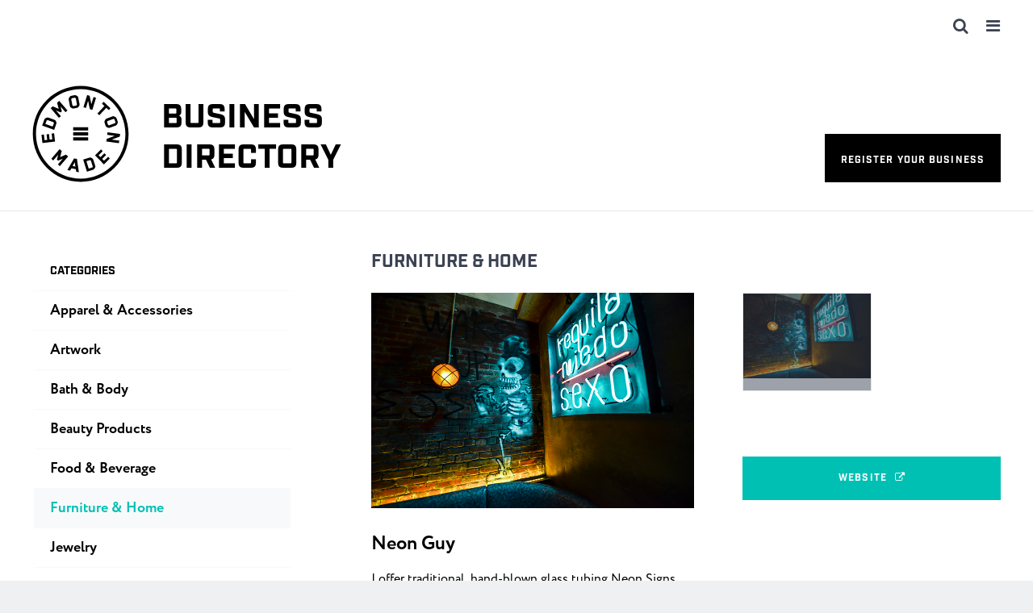

--- FILE ---
content_type: text/html; charset=UTF-8
request_url: https://edmontonmade.com/business/neon-guy/
body_size: 65924
content:

<!DOCTYPE html>
<!--[if lt IE 7 ]> <html class="ie ie6 no-js" lang="en-US"> <![endif]-->
<!--[if IE 7 ]>    <html class="ie ie7 no-js" lang="en-US"> <![endif]-->
<!--[if IE 8 ]>    <html class="ie ie8 no-js" lang="en-US"> <![endif]-->
<!--[if IE 9 ]>    <html class="ie ie9 no-js" lang="en-US"> <![endif]-->
<!--[if gt IE 9]><!--><html class="no-js" lang="en-US"><!--<![endif]-->
<!-- the "no-js" class is for Modernizr. -->

<head id="www-odvod-com" data-template-set="custom-wordpress-template" profile="http://gmpg.org/xfn/11">

	<meta charset="UTF-8">
	
	<!-- Always force latest IE rendering engine (even in intranet) & Chrome Frame -->
	<meta http-equiv="X-UA-Compatible" content="IE=edge,chrome=1">
  
  
<title>Neon Guy | Edmonton Made</title>
<meta name="title" content="Neon Guy | Edmonton Made">
<meta name="author" content="Odvod Media">
<meta name="Copyright" content="Copyright Edmonton Made 2025. All Rights Reserved.">

<meta name="description" content="" />
<meta name="robots" content="index, follow" />
<meta name="googlebot" content="index, follow, max-snippet:-1, max-image-preview:large, max-video-preview:-1" />
<meta name="bingbot" content="index, follow, max-snippet:-1, max-image-preview:large, max-video-preview:-1" />
<link rel="canonical" href="https://edmontonmade.com/business/neon-guy/" />
<meta property="og:locale" content="en_US" />
<meta property="og:type" content="article" />
<meta property="og:title" content="Neon Guy | Edmonton Made" />
<meta property="og:description" content="" />
<meta property="og:url" content="https://edmontonmade.com/business/neon-guy/" />
<meta property="og:site_name" content="Edmonton Made" />
<meta property="article:published_time" content="2023-01-10T22:37:55+00:00" />
<meta property="article:modified_time" content="2023-01-10T22:37:55+00:00" />
<meta property="og:image" content="<br />
<b>Notice</b>:  Uninitialized string offset: 0 in <b>/home/edmontonmade/public_html/wp-content/themes/edmontonmade/template-content/content-seo.php</b> on line <b>94</b><br />
" />
<meta property="og:image:width" content="<br />
<b>Notice</b>:  Uninitialized string offset: 1 in <b>/home/edmontonmade/public_html/wp-content/themes/edmontonmade/template-content/content-seo.php</b> on line <b>95</b><br />
" />
<meta property="og:image:height" content="<br />
<b>Notice</b>:  Uninitialized string offset: 2 in <b>/home/edmontonmade/public_html/wp-content/themes/edmontonmade/template-content/content-seo.php</b> on line <b>96</b><br />
" />
<meta name="twitter:card" content="summary_large_image" />
<script type="application/ld+json">{"@context":"https://schema.org","@graph":[{"@type":"WebSite","@id":"https://edmontonmade.com/#website","url":"https://edmontonmade.com/","name":"Edmonton Made","description":"","potentialAction":[{"@type":"SearchAction","target":"https://edmontonmade.com/?s={search_term_string}","query-input":"required name=search_term_string"}],"inLanguage":"en-CA"},{"@type":"WebPage","@id":"https://edmontonmade.com/business/neon-guy/#webpage","url":"https://edmontonmade.com/business/neon-guy/","name":"Neon Guy | Edmonton Made","isPartOf":{"@id":"https://edmontonmade.com/#website"},"datePublished":"2023-01-10T22:37:55+00:00","dateModified":"2023-01-10T22:37:55+00:00","author":{"@id":"https://edmontonmade.com/#/schema/person/9b0ba3e329d11e57a05616705cfdf479"},"description":""
,"breadcrumb":{"@id":"https://edmontonmade.com/business/neon-guy/#breadcrumb"},"inLanguage":"en-CA","potentialAction":[{"@type":"ReadAction","target":["https://edmontonmade.com/business/neon-guy/"]}]},{"@type":"BreadcrumbList","@id":"https://edmontonmade.com/business/neon-guy/#breadcrumb","itemListElement":[{"@type":"ListItem","position":1,"item":{"@type":"WebPage","@id":"https://edmontonmade.com/","url":"https://edmontonmade.com/","name":"Home"}},{"@type":"ListItem","position":2,"item":{"@type":"WebPage","@id":"https://edmontonmade.com/business/neon-guy/","url":"https://edmontonmade.com/business/neon-guy/","name":"Neon Guy | Edmonton Made"}}]},{"@type":["Person"],"@id":"https://edmontonmade.com/#/schema/person/9b0ba3e329d11e57a05616705cfdf479","name":" ","image":{"@type":"ImageObject","@id":"https://edmontonmade.com/#personlogo","inLanguage":"en-CA","url":"https://secure.gravatar.com/avatar/192ffec7b2dd8c80a84369bbd1beaa0b?s=96&d=mm&r=g","caption":" "}}]}</script>

<meta name="viewport" content="width=device-width, initial-scale=1, minimum-scale=1, maximum-scale=1, user-scalable=0" />
<meta name="viewport" content="user-scalable=no, width=device-width" />
<meta name="apple-mobile-web-app-capable" content="yes" />
<meta name="apple-mobile-web-app-status-bar-style" content="black-translucent" />
<link rel="icon" href="https://edmontonmade.com/wp-content/themes/edmontonmade/images/social/favicon-32.png" sizes="32x32">
<link rel="icon" href="https://edmontonmade.com/wp-content/themes/edmontonmade/images/social/favicon-64.png" sizes="64x64">
<link rel="icon" href="https://edmontonmade.com/wp-content/themes/edmontonmade/images/social/favicon-128.png" sizes="128x128">
<link rel="icon" href="https://edmontonmade.com/wp-content/themes/edmontonmade/images/social/favicon-192.png" sizes="192x192">
<link rel="shortcut icon" href="https://edmontonmade.com/wp-content/themes/edmontonmade/images/social/favicon-196.png" sizes="196x196">
<link rel="apple-touch-icon" href="https://edmontonmade.com/wp-content/themes/edmontonmade/images/social/favicon-152.png" sizes="152x152">
<link rel="apple-touch-icon" href="https://edmontonmade.com/wp-content/themes/edmontonmade/images/social/favicon-167.png" sizes="167x167">
<link rel="apple-touch-icon" href="https://edmontonmade.com/wp-content/themes/edmontonmade/images/social/favicon-180.png" sizes="180x180">
<meta name="msapplication-TileColor" content="#111217">
<meta name="msapplication-TileImage" content="https://edmontonmade.com/wp-content/themes/edmontonmade/images/social/favicon-144.png">
<meta name="theme-color" content="#111217">
    <!--[if lt IE 9]>
			<script src="http://html5shim.googlecode.com/svn/trunk/html5.js"></script>
	<![endif]-->
  
  <link rel="stylesheet" href="https://use.typekit.net/yhn1dqf.css">
  <link rel="stylesheet" href="https://edmontonmade.com/wp-content/themes/edmontonmade/js/slick/slick.css">
    <link rel="stylesheet" href="https://edmontonmade.com/wp-content/themes/edmontonmade/style.css?r=14602">
  <link rel="stylesheet" href="https://edmontonmade.com/wp-content/themes/edmontonmade/css/fontello2/fontello.css?r=10">
  	
	<link rel="pingback" href="https://edmontonmade.com/xmlrpc.php" />

	  
  <script language="javascript">
		var site = "https://edmontonmade.com/";
		var path = "https://edmontonmade.com/wp-content/themes/edmontonmade/";
		var id = "282";
		var page = "neon-guy";
    var tablet = false;
		var mobile = false;
	</script>

	<meta name='robots' content='max-image-preview:large' />
<link rel='dns-prefetch' href='//ajax.googleapis.com' />
<script type="text/javascript">
/* <![CDATA[ */
window._wpemojiSettings = {"baseUrl":"https:\/\/s.w.org\/images\/core\/emoji\/15.0.3\/72x72\/","ext":".png","svgUrl":"https:\/\/s.w.org\/images\/core\/emoji\/15.0.3\/svg\/","svgExt":".svg","source":{"concatemoji":"https:\/\/edmontonmade.com\/wp-includes\/js\/wp-emoji-release.min.js?ver=6.5.7"}};
/*! This file is auto-generated */
!function(i,n){var o,s,e;function c(e){try{var t={supportTests:e,timestamp:(new Date).valueOf()};sessionStorage.setItem(o,JSON.stringify(t))}catch(e){}}function p(e,t,n){e.clearRect(0,0,e.canvas.width,e.canvas.height),e.fillText(t,0,0);var t=new Uint32Array(e.getImageData(0,0,e.canvas.width,e.canvas.height).data),r=(e.clearRect(0,0,e.canvas.width,e.canvas.height),e.fillText(n,0,0),new Uint32Array(e.getImageData(0,0,e.canvas.width,e.canvas.height).data));return t.every(function(e,t){return e===r[t]})}function u(e,t,n){switch(t){case"flag":return n(e,"\ud83c\udff3\ufe0f\u200d\u26a7\ufe0f","\ud83c\udff3\ufe0f\u200b\u26a7\ufe0f")?!1:!n(e,"\ud83c\uddfa\ud83c\uddf3","\ud83c\uddfa\u200b\ud83c\uddf3")&&!n(e,"\ud83c\udff4\udb40\udc67\udb40\udc62\udb40\udc65\udb40\udc6e\udb40\udc67\udb40\udc7f","\ud83c\udff4\u200b\udb40\udc67\u200b\udb40\udc62\u200b\udb40\udc65\u200b\udb40\udc6e\u200b\udb40\udc67\u200b\udb40\udc7f");case"emoji":return!n(e,"\ud83d\udc26\u200d\u2b1b","\ud83d\udc26\u200b\u2b1b")}return!1}function f(e,t,n){var r="undefined"!=typeof WorkerGlobalScope&&self instanceof WorkerGlobalScope?new OffscreenCanvas(300,150):i.createElement("canvas"),a=r.getContext("2d",{willReadFrequently:!0}),o=(a.textBaseline="top",a.font="600 32px Arial",{});return e.forEach(function(e){o[e]=t(a,e,n)}),o}function t(e){var t=i.createElement("script");t.src=e,t.defer=!0,i.head.appendChild(t)}"undefined"!=typeof Promise&&(o="wpEmojiSettingsSupports",s=["flag","emoji"],n.supports={everything:!0,everythingExceptFlag:!0},e=new Promise(function(e){i.addEventListener("DOMContentLoaded",e,{once:!0})}),new Promise(function(t){var n=function(){try{var e=JSON.parse(sessionStorage.getItem(o));if("object"==typeof e&&"number"==typeof e.timestamp&&(new Date).valueOf()<e.timestamp+604800&&"object"==typeof e.supportTests)return e.supportTests}catch(e){}return null}();if(!n){if("undefined"!=typeof Worker&&"undefined"!=typeof OffscreenCanvas&&"undefined"!=typeof URL&&URL.createObjectURL&&"undefined"!=typeof Blob)try{var e="postMessage("+f.toString()+"("+[JSON.stringify(s),u.toString(),p.toString()].join(",")+"));",r=new Blob([e],{type:"text/javascript"}),a=new Worker(URL.createObjectURL(r),{name:"wpTestEmojiSupports"});return void(a.onmessage=function(e){c(n=e.data),a.terminate(),t(n)})}catch(e){}c(n=f(s,u,p))}t(n)}).then(function(e){for(var t in e)n.supports[t]=e[t],n.supports.everything=n.supports.everything&&n.supports[t],"flag"!==t&&(n.supports.everythingExceptFlag=n.supports.everythingExceptFlag&&n.supports[t]);n.supports.everythingExceptFlag=n.supports.everythingExceptFlag&&!n.supports.flag,n.DOMReady=!1,n.readyCallback=function(){n.DOMReady=!0}}).then(function(){return e}).then(function(){var e;n.supports.everything||(n.readyCallback(),(e=n.source||{}).concatemoji?t(e.concatemoji):e.wpemoji&&e.twemoji&&(t(e.twemoji),t(e.wpemoji)))}))}((window,document),window._wpemojiSettings);
/* ]]> */
</script>
<style type="text/css">.pt_splitter {
	display: block;
}</style><style id='wp-emoji-styles-inline-css' type='text/css'>

	img.wp-smiley, img.emoji {
		display: inline !important;
		border: none !important;
		box-shadow: none !important;
		height: 1em !important;
		width: 1em !important;
		margin: 0 0.07em !important;
		vertical-align: -0.1em !important;
		background: none !important;
		padding: 0 !important;
	}
</style>
<link rel='stylesheet' id='wp-block-library-css' href='https://edmontonmade.com/wp-includes/css/dist/block-library/style.min.css?ver=6.5.7' type='text/css' media='all' />
<style id='classic-theme-styles-inline-css' type='text/css'>
/*! This file is auto-generated */
.wp-block-button__link{color:#fff;background-color:#32373c;border-radius:9999px;box-shadow:none;text-decoration:none;padding:calc(.667em + 2px) calc(1.333em + 2px);font-size:1.125em}.wp-block-file__button{background:#32373c;color:#fff;text-decoration:none}
</style>
<style id='global-styles-inline-css' type='text/css'>
body{--wp--preset--color--black: #000000;--wp--preset--color--cyan-bluish-gray: #abb8c3;--wp--preset--color--white: #ffffff;--wp--preset--color--pale-pink: #f78da7;--wp--preset--color--vivid-red: #cf2e2e;--wp--preset--color--luminous-vivid-orange: #ff6900;--wp--preset--color--luminous-vivid-amber: #fcb900;--wp--preset--color--light-green-cyan: #7bdcb5;--wp--preset--color--vivid-green-cyan: #00d084;--wp--preset--color--pale-cyan-blue: #8ed1fc;--wp--preset--color--vivid-cyan-blue: #0693e3;--wp--preset--color--vivid-purple: #9b51e0;--wp--preset--gradient--vivid-cyan-blue-to-vivid-purple: linear-gradient(135deg,rgba(6,147,227,1) 0%,rgb(155,81,224) 100%);--wp--preset--gradient--light-green-cyan-to-vivid-green-cyan: linear-gradient(135deg,rgb(122,220,180) 0%,rgb(0,208,130) 100%);--wp--preset--gradient--luminous-vivid-amber-to-luminous-vivid-orange: linear-gradient(135deg,rgba(252,185,0,1) 0%,rgba(255,105,0,1) 100%);--wp--preset--gradient--luminous-vivid-orange-to-vivid-red: linear-gradient(135deg,rgba(255,105,0,1) 0%,rgb(207,46,46) 100%);--wp--preset--gradient--very-light-gray-to-cyan-bluish-gray: linear-gradient(135deg,rgb(238,238,238) 0%,rgb(169,184,195) 100%);--wp--preset--gradient--cool-to-warm-spectrum: linear-gradient(135deg,rgb(74,234,220) 0%,rgb(151,120,209) 20%,rgb(207,42,186) 40%,rgb(238,44,130) 60%,rgb(251,105,98) 80%,rgb(254,248,76) 100%);--wp--preset--gradient--blush-light-purple: linear-gradient(135deg,rgb(255,206,236) 0%,rgb(152,150,240) 100%);--wp--preset--gradient--blush-bordeaux: linear-gradient(135deg,rgb(254,205,165) 0%,rgb(254,45,45) 50%,rgb(107,0,62) 100%);--wp--preset--gradient--luminous-dusk: linear-gradient(135deg,rgb(255,203,112) 0%,rgb(199,81,192) 50%,rgb(65,88,208) 100%);--wp--preset--gradient--pale-ocean: linear-gradient(135deg,rgb(255,245,203) 0%,rgb(182,227,212) 50%,rgb(51,167,181) 100%);--wp--preset--gradient--electric-grass: linear-gradient(135deg,rgb(202,248,128) 0%,rgb(113,206,126) 100%);--wp--preset--gradient--midnight: linear-gradient(135deg,rgb(2,3,129) 0%,rgb(40,116,252) 100%);--wp--preset--font-size--small: 13px;--wp--preset--font-size--medium: 20px;--wp--preset--font-size--large: 36px;--wp--preset--font-size--x-large: 42px;--wp--preset--spacing--20: 0.44rem;--wp--preset--spacing--30: 0.67rem;--wp--preset--spacing--40: 1rem;--wp--preset--spacing--50: 1.5rem;--wp--preset--spacing--60: 2.25rem;--wp--preset--spacing--70: 3.38rem;--wp--preset--spacing--80: 5.06rem;--wp--preset--shadow--natural: 6px 6px 9px rgba(0, 0, 0, 0.2);--wp--preset--shadow--deep: 12px 12px 50px rgba(0, 0, 0, 0.4);--wp--preset--shadow--sharp: 6px 6px 0px rgba(0, 0, 0, 0.2);--wp--preset--shadow--outlined: 6px 6px 0px -3px rgba(255, 255, 255, 1), 6px 6px rgba(0, 0, 0, 1);--wp--preset--shadow--crisp: 6px 6px 0px rgba(0, 0, 0, 1);}:where(.is-layout-flex){gap: 0.5em;}:where(.is-layout-grid){gap: 0.5em;}body .is-layout-flex{display: flex;}body .is-layout-flex{flex-wrap: wrap;align-items: center;}body .is-layout-flex > *{margin: 0;}body .is-layout-grid{display: grid;}body .is-layout-grid > *{margin: 0;}:where(.wp-block-columns.is-layout-flex){gap: 2em;}:where(.wp-block-columns.is-layout-grid){gap: 2em;}:where(.wp-block-post-template.is-layout-flex){gap: 1.25em;}:where(.wp-block-post-template.is-layout-grid){gap: 1.25em;}.has-black-color{color: var(--wp--preset--color--black) !important;}.has-cyan-bluish-gray-color{color: var(--wp--preset--color--cyan-bluish-gray) !important;}.has-white-color{color: var(--wp--preset--color--white) !important;}.has-pale-pink-color{color: var(--wp--preset--color--pale-pink) !important;}.has-vivid-red-color{color: var(--wp--preset--color--vivid-red) !important;}.has-luminous-vivid-orange-color{color: var(--wp--preset--color--luminous-vivid-orange) !important;}.has-luminous-vivid-amber-color{color: var(--wp--preset--color--luminous-vivid-amber) !important;}.has-light-green-cyan-color{color: var(--wp--preset--color--light-green-cyan) !important;}.has-vivid-green-cyan-color{color: var(--wp--preset--color--vivid-green-cyan) !important;}.has-pale-cyan-blue-color{color: var(--wp--preset--color--pale-cyan-blue) !important;}.has-vivid-cyan-blue-color{color: var(--wp--preset--color--vivid-cyan-blue) !important;}.has-vivid-purple-color{color: var(--wp--preset--color--vivid-purple) !important;}.has-black-background-color{background-color: var(--wp--preset--color--black) !important;}.has-cyan-bluish-gray-background-color{background-color: var(--wp--preset--color--cyan-bluish-gray) !important;}.has-white-background-color{background-color: var(--wp--preset--color--white) !important;}.has-pale-pink-background-color{background-color: var(--wp--preset--color--pale-pink) !important;}.has-vivid-red-background-color{background-color: var(--wp--preset--color--vivid-red) !important;}.has-luminous-vivid-orange-background-color{background-color: var(--wp--preset--color--luminous-vivid-orange) !important;}.has-luminous-vivid-amber-background-color{background-color: var(--wp--preset--color--luminous-vivid-amber) !important;}.has-light-green-cyan-background-color{background-color: var(--wp--preset--color--light-green-cyan) !important;}.has-vivid-green-cyan-background-color{background-color: var(--wp--preset--color--vivid-green-cyan) !important;}.has-pale-cyan-blue-background-color{background-color: var(--wp--preset--color--pale-cyan-blue) !important;}.has-vivid-cyan-blue-background-color{background-color: var(--wp--preset--color--vivid-cyan-blue) !important;}.has-vivid-purple-background-color{background-color: var(--wp--preset--color--vivid-purple) !important;}.has-black-border-color{border-color: var(--wp--preset--color--black) !important;}.has-cyan-bluish-gray-border-color{border-color: var(--wp--preset--color--cyan-bluish-gray) !important;}.has-white-border-color{border-color: var(--wp--preset--color--white) !important;}.has-pale-pink-border-color{border-color: var(--wp--preset--color--pale-pink) !important;}.has-vivid-red-border-color{border-color: var(--wp--preset--color--vivid-red) !important;}.has-luminous-vivid-orange-border-color{border-color: var(--wp--preset--color--luminous-vivid-orange) !important;}.has-luminous-vivid-amber-border-color{border-color: var(--wp--preset--color--luminous-vivid-amber) !important;}.has-light-green-cyan-border-color{border-color: var(--wp--preset--color--light-green-cyan) !important;}.has-vivid-green-cyan-border-color{border-color: var(--wp--preset--color--vivid-green-cyan) !important;}.has-pale-cyan-blue-border-color{border-color: var(--wp--preset--color--pale-cyan-blue) !important;}.has-vivid-cyan-blue-border-color{border-color: var(--wp--preset--color--vivid-cyan-blue) !important;}.has-vivid-purple-border-color{border-color: var(--wp--preset--color--vivid-purple) !important;}.has-vivid-cyan-blue-to-vivid-purple-gradient-background{background: var(--wp--preset--gradient--vivid-cyan-blue-to-vivid-purple) !important;}.has-light-green-cyan-to-vivid-green-cyan-gradient-background{background: var(--wp--preset--gradient--light-green-cyan-to-vivid-green-cyan) !important;}.has-luminous-vivid-amber-to-luminous-vivid-orange-gradient-background{background: var(--wp--preset--gradient--luminous-vivid-amber-to-luminous-vivid-orange) !important;}.has-luminous-vivid-orange-to-vivid-red-gradient-background{background: var(--wp--preset--gradient--luminous-vivid-orange-to-vivid-red) !important;}.has-very-light-gray-to-cyan-bluish-gray-gradient-background{background: var(--wp--preset--gradient--very-light-gray-to-cyan-bluish-gray) !important;}.has-cool-to-warm-spectrum-gradient-background{background: var(--wp--preset--gradient--cool-to-warm-spectrum) !important;}.has-blush-light-purple-gradient-background{background: var(--wp--preset--gradient--blush-light-purple) !important;}.has-blush-bordeaux-gradient-background{background: var(--wp--preset--gradient--blush-bordeaux) !important;}.has-luminous-dusk-gradient-background{background: var(--wp--preset--gradient--luminous-dusk) !important;}.has-pale-ocean-gradient-background{background: var(--wp--preset--gradient--pale-ocean) !important;}.has-electric-grass-gradient-background{background: var(--wp--preset--gradient--electric-grass) !important;}.has-midnight-gradient-background{background: var(--wp--preset--gradient--midnight) !important;}.has-small-font-size{font-size: var(--wp--preset--font-size--small) !important;}.has-medium-font-size{font-size: var(--wp--preset--font-size--medium) !important;}.has-large-font-size{font-size: var(--wp--preset--font-size--large) !important;}.has-x-large-font-size{font-size: var(--wp--preset--font-size--x-large) !important;}
.wp-block-navigation a:where(:not(.wp-element-button)){color: inherit;}
:where(.wp-block-post-template.is-layout-flex){gap: 1.25em;}:where(.wp-block-post-template.is-layout-grid){gap: 1.25em;}
:where(.wp-block-columns.is-layout-flex){gap: 2em;}:where(.wp-block-columns.is-layout-grid){gap: 2em;}
.wp-block-pullquote{font-size: 1.5em;line-height: 1.6;}
</style>
<script type="text/javascript" src="//ajax.googleapis.com/ajax/libs/jquery/1.8.3/jquery.min.js?ver=6.5.7" id="jquery-js"></script>
<script type="text/javascript" src="https://edmontonmade.com/wp-content/themes/edmontonmade/js/slick/slick.js?ver=6.5.7" id="js_slick-js"></script>
<script type="text/javascript" src="https://edmontonmade.com/wp-content/themes/edmontonmade/js/script.js?r=16695&amp;ver=6.5.7" id="js_site-js"></script>
<link rel="https://api.w.org/" href="https://edmontonmade.com/wp-json/" /><link rel="canonical" href="https://edmontonmade.com/business/neon-guy/" />
<link rel='shortlink' href='https://edmontonmade.com/?p=282' />
<link rel="alternate" type="application/json+oembed" href="https://edmontonmade.com/wp-json/oembed/1.0/embed?url=https%3A%2F%2Fedmontonmade.com%2Fbusiness%2Fneon-guy%2F" />
<link rel="alternate" type="text/xml+oembed" href="https://edmontonmade.com/wp-json/oembed/1.0/embed?url=https%3A%2F%2Fedmontonmade.com%2Fbusiness%2Fneon-guy%2F&#038;format=xml" />
<link rel="Shortcut Icon" type="image/x-icon" href="https://edmontonmade.com/wp-content/themes/edmontonmade/images/social/icon.png" /></head>

<body class="business-template-default single single-business postid-282 ">
	<div class="loading-wrapper"><div class="loading"></div></div>
	<a name="top"></a>
  
  	
	  <div id="flyout-menu" class="wrap">
		
		<div class="flyout-menu-background">
      <div class="flyout-menu-background-inner">
			  <div class="flyout-menu-background-image">
				  <svg version="1.1" xmlns="http://www.w3.org/2000/svg" xmlns:xlink="http://www.w3.org/1999/xlink" x="0px" y="0px" viewBox="0 0 144 144" style="enable-background:new 0 0 144 144;" xml:space="preserve">
<g>
<path d="M72,0.7C32.7,0.7,0.8,32.7,0.8,72s32,71.3,71.2,71.3s71.2-32,71.2-71.3S111.3,0.7,72,0.7z M72,138.5
	c-36.6,0-66.5-29.8-66.5-66.5S35.4,5.5,72,5.5s66.5,29.8,66.5,66.5S108.6,138.5,72,138.5z"></path>
<polygon points="32.4,71.1 28.8,71.6 29.8,80.1 25.8,80.5 24.9,72.3 21.2,72.7 22.2,80.9 18.3,81.4 17.3,72.9 13.7,73.3 15.1,85.6
	33.9,83.4 	"></polygon>
<path d="M35.7,57.1c0.1-0.3,0.2-0.7,0.2-1.1c0-0.4,0-0.7-0.1-1c0-0.2-0.1-0.4-0.2-0.7c-0.1-0.3-0.2-0.5-0.3-0.8
	c-0.1-0.3-0.3-0.6-0.4-0.8c-0.1-0.3-0.3-0.5-0.4-0.6c-0.2-0.3-0.5-0.5-0.8-0.7c-0.3-0.2-0.6-0.3-0.9-0.4l-8.7-3.2
	c-0.3-0.1-0.6-0.2-1-0.2c-0.3,0-0.7,0-1.1,0.1c-0.1,0-0.4,0.1-0.6,0.2c-0.3,0.1-0.5,0.2-0.8,0.3s-0.6,0.2-0.8,0.4
	c-0.3,0.1-0.5,0.3-0.6,0.4c-0.3,0.2-0.5,0.5-0.8,0.8s-0.4,0.6-0.5,0.9l-3.2,8.9L32.5,66L35.7,57.1z M30.3,61.1l-10.8-3.9l1.9-5.1
	c0.2-0.2,0.4-0.3,0.7-0.4c0.2-0.1,0.6-0.2,0.9-0.2l8.5,3.1c0.2,0.3,0.4,0.5,0.5,0.8s0.2,0.5,0.2,0.7L30.3,61.1z"></path>
<path d="M42.5,45.6L35.2,37l6.9,3.1l1.9-1.6c-0.3-1.2-0.6-2.4-1-3.7c-0.3-1.2-0.6-2.5-1-3.7l7.4,8.6l2.9-2.5L40.1,22.9l-3.2,2.7
	c0.4,1.5,0.8,3.1,1.2,4.6c0.4,1.5,0.8,3.1,1.2,4.6L30.5,31l-3.2,2.7l12.3,14.4L42.5,45.6z"></path>
<path d="M55.9,30.4c0.1,0.3,0.2,0.6,0.3,1c0.1,0.3,0.3,0.6,0.6,0.9c0.1,0.1,0.3,0.3,0.5,0.4c0.2,0.2,0.5,0.4,0.7,0.5
	c0.3,0.2,0.5,0.3,0.8,0.5c0.3,0.2,0.5,0.3,0.7,0.3c0.3,0.1,0.6,0.2,1,0.2c0.4,0,0.8,0,1.1,0l4.7-0.9c0.4-0.1,0.7-0.2,1.1-0.4
	c0.3-0.2,0.6-0.4,0.9-0.6c0.2-0.1,0.3-0.3,0.5-0.6c0.2-0.2,0.4-0.5,0.5-0.8c0.2-0.3,0.3-0.5,0.5-0.8c0.1-0.2,0.2-0.5,0.3-0.6
	c0.1-0.3,0.2-0.7,0.2-1c0-0.3,0-0.7-0.1-1l-1.8-9.3c-0.1-0.3-0.2-0.7-0.3-1c-0.1-0.3-0.3-0.6-0.6-0.9c-0.1-0.1-0.3-0.2-0.5-0.4
	c-0.2-0.2-0.5-0.3-0.7-0.5c-0.3-0.2-0.5-0.4-0.8-0.5c-0.3-0.2-0.5-0.3-0.7-0.3c-0.3-0.1-0.6-0.2-1-0.2c-0.4,0-0.8,0-1.1,0L58,15.4
	c-0.4,0.1-0.7,0.2-1.1,0.4c-0.3,0.2-0.6,0.4-0.8,0.6c-0.2,0.1-0.3,0.3-0.5,0.6c-0.2,0.2-0.4,0.5-0.5,0.8c-0.2,0.3-0.3,0.5-0.5,0.8
	c-0.1,0.2-0.3,0.4-0.3,0.6c-0.1,0.3-0.2,0.7-0.2,1c0,0.3,0,0.7,0.1,1L55.9,30.4z M58.4,19.6c0.2-0.3,0.3-0.4,0.4-0.6l4.5-0.9
	c0.1,0,0.2,0.1,0.3,0.2c0.1,0.1,0.2,0.1,0.4,0.2c0.1,0.1,0.2,0.2,0.4,0.3c0.1,0.1,0.2,0.2,0.3,0.3l1.8,9.3
	c-0.1,0.3-0.3,0.5-0.5,0.8c-0.2,0.3-0.3,0.5-0.5,0.6L61,30.6c-0.1,0-0.2-0.1-0.3-0.1c-0.1-0.1-0.2-0.1-0.3-0.2
	c-0.1-0.1-0.2-0.2-0.4-0.3c-0.1-0.1-0.2-0.2-0.3-0.3l-1.8-9.3C58,20.1,58.2,19.8,58.4,19.6z"></path>
<polygon points="83,22.7 85.6,35.1 89.3,36.3 94.8,18.2 91.1,17.1 87.8,27.9 85.3,15.3 81.6,14.2 76.1,32.3 79.8,33.4 	"></polygon>
<polygon points="99.7,44.2 110.1,33.2 113.8,36.6 116.3,33.9 106.1,24.3 103.6,27 107.3,30.5 96.9,41.6 	"></polygon>
<path d="M109.6,49.8c-0.3,0.2-0.5,0.4-0.8,0.7c-0.1,0.1-0.2,0.3-0.4,0.6c-0.1,0.3-0.3,0.5-0.4,0.8c-0.1,0.3-0.3,0.6-0.4,0.8
	c-0.1,0.3-0.2,0.5-0.2,0.7c-0.1,0.3-0.1,0.7-0.1,1c0,0.4,0.1,0.8,0.2,1.1l1.6,4.5c0.1,0.4,0.3,0.7,0.6,1c0.2,0.3,0.5,0.6,0.7,0.7
	c0.2,0.1,0.4,0.3,0.6,0.4c0.3,0.1,0.5,0.3,0.8,0.4c0.3,0.1,0.6,0.2,0.8,0.3c0.3,0.1,0.5,0.2,0.6,0.2c0.3,0.1,0.7,0.1,1,0.1
	c0.3,0,0.7-0.1,1-0.2l8.9-3.3c0.3-0.1,0.6-0.3,0.9-0.5c0.3-0.2,0.5-0.4,0.7-0.7c0.1-0.1,0.2-0.3,0.3-0.6c0.1-0.2,0.3-0.5,0.4-0.8
	c0.1-0.3,0.3-0.6,0.4-0.8c0.1-0.3,0.2-0.5,0.2-0.7c0.1-0.3,0.1-0.7,0.1-1c0-0.4-0.1-0.8-0.2-1.1l-1.6-4.5c-0.1-0.4-0.3-0.7-0.6-1
	c-0.2-0.3-0.5-0.5-0.7-0.7c-0.2-0.1-0.4-0.3-0.6-0.4c-0.3-0.1-0.6-0.3-0.8-0.4c-0.3-0.1-0.6-0.2-0.8-0.4c-0.3-0.1-0.5-0.2-0.6-0.2
	c-0.4-0.1-0.7-0.1-1-0.1c-0.3,0-0.7,0.1-1,0.3l-8.9,3.3C110.2,49.5,109.9,49.6,109.6,49.8z M111.2,54.1c0-0.1,0.1-0.2,0.2-0.4
	c0.1-0.1,0.1-0.3,0.2-0.4c0.1-0.1,0.2-0.3,0.2-0.4l8.9-3.2c0.3,0.1,0.6,0.2,0.9,0.3c0.3,0.1,0.5,0.3,0.6,0.3l1.6,4.3
	c0,0.1-0.1,0.2-0.1,0.3c0,0.1-0.1,0.3-0.2,0.4c-0.1,0.1-0.1,0.3-0.2,0.4c-0.1,0.1-0.1,0.2-0.2,0.3l-8.9,3.3
	c-0.3-0.1-0.6-0.2-0.8-0.3c-0.3-0.1-0.5-0.3-0.7-0.4l-1.6-4.3C111.1,54.4,111.1,54.3,111.2,54.1z"></path>
<polygon points="130.6,72.1 111.9,69.6 111.4,73.4 122.4,74.9 110.6,79.5 110.1,83.3 128.8,85.8 129.3,82 118.1,80.5 130.1,76 	"></polygon>
<path d="M50.1,102.8c-1.4,0.6-2.9,1.2-4.3,1.9c-1.5,0.6-2.9,1.3-4.4,1.9l2.4-9.2l-3.2-2.7l-12.3,14.3l2.9,2.5l7.4-8.6l-2,7.3
	l1.9,1.6c1.2-0.5,2.3-1,3.5-1.5c1.2-0.5,2.3-1,3.5-1.5l-7.4,8.6l2.9,2.5l12.3-14.3L50.1,102.8z"></path>
<path d="M62.1,108.5l-9.9,17.3l4,0.8c0.3-0.5,0.6-1.1,1-1.7c0.3-0.6,0.7-1.1,1-1.7l6.5,1.2l0.6,3.8l4,0.8l-2.9-19.8L62.1,108.5z
	 M59.9,119.8c0.5-0.9,1.1-1.9,1.6-2.8c0.5-0.9,1.1-1.9,1.6-2.8l1,6.4L59.9,119.8z"></path>
<path d="M93.6,119.5l-2.8-8.9c-0.1-0.3-0.2-0.6-0.4-0.9s-0.4-0.6-0.7-0.8c-0.1-0.1-0.3-0.2-0.5-0.4c-0.2-0.2-0.5-0.3-0.8-0.5
	c-0.3-0.2-0.5-0.3-0.8-0.4c-0.3-0.1-0.5-0.2-0.7-0.3c-0.3-0.1-0.7-0.1-1.1-0.1c-0.4,0-0.7,0.1-1.1,0.2l-9,2.8l5.6,18l9-2.8
	c0.3-0.1,0.7-0.3,1-0.5c0.3-0.2,0.6-0.5,0.8-0.7c0.1-0.1,0.3-0.3,0.4-0.6s0.3-0.5,0.5-0.8c0.1-0.3,0.3-0.5,0.4-0.8
	c0.1-0.3,0.2-0.5,0.3-0.7c0.1-0.3,0.1-0.7,0.1-1C93.8,120.1,93.7,119.8,93.6,119.5z M89.6,121.4c-0.1,0.2-0.3,0.4-0.5,0.6l-5.2,1.6
	l-3.4-11l5.2-1.6c0.3,0.1,0.5,0.2,0.8,0.3c0.2,0.1,0.5,0.3,0.7,0.6l2.7,8.6C89.9,120.9,89.8,121.2,89.6,121.4z"></path>
<polygon points="106.6,112 103.9,109.2 109.8,103.4 107.2,100.8 101.3,106.6 98.6,103.8 104.7,97.8 102.2,95.2 93.3,103.8
	106.5,117.4 115.3,108.7 112.8,106.1 	"></polygon>
<rect x="60.8" y="62.1" width="22.3" height="4.8"></rect>
<rect x="60.8" y="69.6" width="22.3" height="4.8"></rect>
<rect x="60.8" y="77.1" width="22.3" height="4.8"></rect>
</g>
</svg>
			  </div>
      </div>
		</div>

    <div id="flyout-menu-top" class="wrap">
      <div class="row row-1 grid">
        <div class="col col-1 logo">
          <a href="https://edmontonmade.com/"><svg version="1.1" xmlns="http://www.w3.org/2000/svg" xmlns:xlink="http://www.w3.org/1999/xlink" x="0px" y="0px" viewBox="0 0 144 144" style="enable-background:new 0 0 144 144;" xml:space="preserve">
<g>
	<path d="M72,0.7C32.7,0.7,0.8,32.7,0.8,72s32,71.3,71.2,71.3s71.2-32,71.2-71.3S111.3,0.7,72,0.7z M72,138.5
		c-36.6,0-66.5-29.8-66.5-66.5S35.4,5.5,72,5.5s66.5,29.8,66.5,66.5S108.6,138.5,72,138.5z"></path>
	<polygon points="32.4,71.1 28.8,71.6 29.8,80.1 25.8,80.5 24.9,72.3 21.2,72.7 22.2,80.9 18.3,81.4 17.3,72.9 13.7,73.3 15.1,85.6
		33.9,83.4 	"></polygon>
	<path d="M35.7,57.1c0.1-0.3,0.2-0.7,0.2-1.1c0-0.4,0-0.7-0.1-1c0-0.2-0.1-0.4-0.2-0.7c-0.1-0.3-0.2-0.5-0.3-0.8
		c-0.1-0.3-0.3-0.6-0.4-0.8c-0.1-0.3-0.3-0.5-0.4-0.6c-0.2-0.3-0.5-0.5-0.8-0.7c-0.3-0.2-0.6-0.3-0.9-0.4l-8.7-3.2
		c-0.3-0.1-0.6-0.2-1-0.2c-0.3,0-0.7,0-1.1,0.1c-0.1,0-0.4,0.1-0.6,0.2c-0.3,0.1-0.5,0.2-0.8,0.3s-0.6,0.2-0.8,0.4
		c-0.3,0.1-0.5,0.3-0.6,0.4c-0.3,0.2-0.5,0.5-0.8,0.8s-0.4,0.6-0.5,0.9l-3.2,8.9L32.5,66L35.7,57.1z M30.3,61.1l-10.8-3.9l1.9-5.1
		c0.2-0.2,0.4-0.3,0.7-0.4c0.2-0.1,0.6-0.2,0.9-0.2l8.5,3.1c0.2,0.3,0.4,0.5,0.5,0.8s0.2,0.5,0.2,0.7L30.3,61.1z"></path>
	<path d="M42.5,45.6L35.2,37l6.9,3.1l1.9-1.6c-0.3-1.2-0.6-2.4-1-3.7c-0.3-1.2-0.6-2.5-1-3.7l7.4,8.6l2.9-2.5L40.1,22.9l-3.2,2.7
		c0.4,1.5,0.8,3.1,1.2,4.6c0.4,1.5,0.8,3.1,1.2,4.6L30.5,31l-3.2,2.7l12.3,14.4L42.5,45.6z"></path>
	<path d="M55.9,30.4c0.1,0.3,0.2,0.6,0.3,1c0.1,0.3,0.3,0.6,0.6,0.9c0.1,0.1,0.3,0.3,0.5,0.4c0.2,0.2,0.5,0.4,0.7,0.5
		c0.3,0.2,0.5,0.3,0.8,0.5c0.3,0.2,0.5,0.3,0.7,0.3c0.3,0.1,0.6,0.2,1,0.2c0.4,0,0.8,0,1.1,0l4.7-0.9c0.4-0.1,0.7-0.2,1.1-0.4
		c0.3-0.2,0.6-0.4,0.9-0.6c0.2-0.1,0.3-0.3,0.5-0.6c0.2-0.2,0.4-0.5,0.5-0.8c0.2-0.3,0.3-0.5,0.5-0.8c0.1-0.2,0.2-0.5,0.3-0.6
		c0.1-0.3,0.2-0.7,0.2-1c0-0.3,0-0.7-0.1-1l-1.8-9.3c-0.1-0.3-0.2-0.7-0.3-1c-0.1-0.3-0.3-0.6-0.6-0.9c-0.1-0.1-0.3-0.2-0.5-0.4
		c-0.2-0.2-0.5-0.3-0.7-0.5c-0.3-0.2-0.5-0.4-0.8-0.5c-0.3-0.2-0.5-0.3-0.7-0.3c-0.3-0.1-0.6-0.2-1-0.2c-0.4,0-0.8,0-1.1,0L58,15.4
		c-0.4,0.1-0.7,0.2-1.1,0.4c-0.3,0.2-0.6,0.4-0.8,0.6c-0.2,0.1-0.3,0.3-0.5,0.6c-0.2,0.2-0.4,0.5-0.5,0.8c-0.2,0.3-0.3,0.5-0.5,0.8
		c-0.1,0.2-0.3,0.4-0.3,0.6c-0.1,0.3-0.2,0.7-0.2,1c0,0.3,0,0.7,0.1,1L55.9,30.4z M58.4,19.6c0.2-0.3,0.3-0.4,0.4-0.6l4.5-0.9
		c0.1,0,0.2,0.1,0.3,0.2c0.1,0.1,0.2,0.1,0.4,0.2c0.1,0.1,0.2,0.2,0.4,0.3c0.1,0.1,0.2,0.2,0.3,0.3l1.8,9.3
		c-0.1,0.3-0.3,0.5-0.5,0.8c-0.2,0.3-0.3,0.5-0.5,0.6L61,30.6c-0.1,0-0.2-0.1-0.3-0.1c-0.1-0.1-0.2-0.1-0.3-0.2
		c-0.1-0.1-0.2-0.2-0.4-0.3c-0.1-0.1-0.2-0.2-0.3-0.3l-1.8-9.3C58,20.1,58.2,19.8,58.4,19.6z"></path>
	<polygon points="83,22.7 85.6,35.1 89.3,36.3 94.8,18.2 91.1,17.1 87.8,27.9 85.3,15.3 81.6,14.2 76.1,32.3 79.8,33.4 	"></polygon>
	<polygon points="99.7,44.2 110.1,33.2 113.8,36.6 116.3,33.9 106.1,24.3 103.6,27 107.3,30.5 96.9,41.6 	"></polygon>
	<path d="M109.6,49.8c-0.3,0.2-0.5,0.4-0.8,0.7c-0.1,0.1-0.2,0.3-0.4,0.6c-0.1,0.3-0.3,0.5-0.4,0.8c-0.1,0.3-0.3,0.6-0.4,0.8
		c-0.1,0.3-0.2,0.5-0.2,0.7c-0.1,0.3-0.1,0.7-0.1,1c0,0.4,0.1,0.8,0.2,1.1l1.6,4.5c0.1,0.4,0.3,0.7,0.6,1c0.2,0.3,0.5,0.6,0.7,0.7
		c0.2,0.1,0.4,0.3,0.6,0.4c0.3,0.1,0.5,0.3,0.8,0.4c0.3,0.1,0.6,0.2,0.8,0.3c0.3,0.1,0.5,0.2,0.6,0.2c0.3,0.1,0.7,0.1,1,0.1
		c0.3,0,0.7-0.1,1-0.2l8.9-3.3c0.3-0.1,0.6-0.3,0.9-0.5c0.3-0.2,0.5-0.4,0.7-0.7c0.1-0.1,0.2-0.3,0.3-0.6c0.1-0.2,0.3-0.5,0.4-0.8
		c0.1-0.3,0.3-0.6,0.4-0.8c0.1-0.3,0.2-0.5,0.2-0.7c0.1-0.3,0.1-0.7,0.1-1c0-0.4-0.1-0.8-0.2-1.1l-1.6-4.5c-0.1-0.4-0.3-0.7-0.6-1
		c-0.2-0.3-0.5-0.5-0.7-0.7c-0.2-0.1-0.4-0.3-0.6-0.4c-0.3-0.1-0.6-0.3-0.8-0.4c-0.3-0.1-0.6-0.2-0.8-0.4c-0.3-0.1-0.5-0.2-0.6-0.2
		c-0.4-0.1-0.7-0.1-1-0.1c-0.3,0-0.7,0.1-1,0.3l-8.9,3.3C110.2,49.5,109.9,49.6,109.6,49.8z M111.2,54.1c0-0.1,0.1-0.2,0.2-0.4
		c0.1-0.1,0.1-0.3,0.2-0.4c0.1-0.1,0.2-0.3,0.2-0.4l8.9-3.2c0.3,0.1,0.6,0.2,0.9,0.3c0.3,0.1,0.5,0.3,0.6,0.3l1.6,4.3
		c0,0.1-0.1,0.2-0.1,0.3c0,0.1-0.1,0.3-0.2,0.4c-0.1,0.1-0.1,0.3-0.2,0.4c-0.1,0.1-0.1,0.2-0.2,0.3l-8.9,3.3
		c-0.3-0.1-0.6-0.2-0.8-0.3c-0.3-0.1-0.5-0.3-0.7-0.4l-1.6-4.3C111.1,54.4,111.1,54.3,111.2,54.1z"></path>
	<polygon points="130.6,72.1 111.9,69.6 111.4,73.4 122.4,74.9 110.6,79.5 110.1,83.3 128.8,85.8 129.3,82 118.1,80.5 130.1,76 	"></polygon>
	<path d="M50.1,102.8c-1.4,0.6-2.9,1.2-4.3,1.9c-1.5,0.6-2.9,1.3-4.4,1.9l2.4-9.2l-3.2-2.7l-12.3,14.3l2.9,2.5l7.4-8.6l-2,7.3
		l1.9,1.6c1.2-0.5,2.3-1,3.5-1.5c1.2-0.5,2.3-1,3.5-1.5l-7.4,8.6l2.9,2.5l12.3-14.3L50.1,102.8z"></path>
	<path d="M62.1,108.5l-9.9,17.3l4,0.8c0.3-0.5,0.6-1.1,1-1.7c0.3-0.6,0.7-1.1,1-1.7l6.5,1.2l0.6,3.8l4,0.8l-2.9-19.8L62.1,108.5z
		 M59.9,119.8c0.5-0.9,1.1-1.9,1.6-2.8c0.5-0.9,1.1-1.9,1.6-2.8l1,6.4L59.9,119.8z"></path>
	<path d="M93.6,119.5l-2.8-8.9c-0.1-0.3-0.2-0.6-0.4-0.9s-0.4-0.6-0.7-0.8c-0.1-0.1-0.3-0.2-0.5-0.4c-0.2-0.2-0.5-0.3-0.8-0.5
		c-0.3-0.2-0.5-0.3-0.8-0.4c-0.3-0.1-0.5-0.2-0.7-0.3c-0.3-0.1-0.7-0.1-1.1-0.1c-0.4,0-0.7,0.1-1.1,0.2l-9,2.8l5.6,18l9-2.8
		c0.3-0.1,0.7-0.3,1-0.5c0.3-0.2,0.6-0.5,0.8-0.7c0.1-0.1,0.3-0.3,0.4-0.6s0.3-0.5,0.5-0.8c0.1-0.3,0.3-0.5,0.4-0.8
		c0.1-0.3,0.2-0.5,0.3-0.7c0.1-0.3,0.1-0.7,0.1-1C93.8,120.1,93.7,119.8,93.6,119.5z M89.6,121.4c-0.1,0.2-0.3,0.4-0.5,0.6l-5.2,1.6
		l-3.4-11l5.2-1.6c0.3,0.1,0.5,0.2,0.8,0.3c0.2,0.1,0.5,0.3,0.7,0.6l2.7,8.6C89.9,120.9,89.8,121.2,89.6,121.4z"></path>
	<polygon points="106.6,112 103.9,109.2 109.8,103.4 107.2,100.8 101.3,106.6 98.6,103.8 104.7,97.8 102.2,95.2 93.3,103.8
		106.5,117.4 115.3,108.7 112.8,106.1 	"></polygon>
	<rect x="60.8" y="62.1" width="22.3" height="4.8"></rect>
	<rect x="60.8" y="69.6" width="22.3" height="4.8"></rect>
	<rect x="60.8" y="77.1" width="22.3" height="4.8"></rect>
</g>
</svg></a>
        </div>
        <div class="col col-2 vert-middle">
          <ul class="menu">
            <li class="btn-close"><a href="#" class="icon-cancel"></a></li>
          </ul>
        </div>
      </div>
    </div>
    
    <div id="flyout-menu-main" class="wrap grid">
      <div id="flyout-menu-main-inner" class="wrap grid">
        <div class="row row-1 grid">
          <div class="col col-1 top-menu">
            <ul>
              <li><a href="https://edmontonmade.com/business-directory/" class="button" target="_blank">Find a local business</a></li>
              <li><a href="https://edmontonmade.com/register/" class="button dark" target="_blank">Register your business</a></li>
            </ul>
          </div>
        </div>
        <div class="row row-2 grid">
          <div class="col col-1 main-menu">
            <ul id="menu-main-menu" class="menu"><li id="menu-item-172" class="menu-item menu-item-type-post_type menu-item-object-page menu-item-172"><a href="https://edmontonmade.com/business-directory/">Business Directory</a></li>
</ul>          </div>
        </div>
              </div>
    </div>
    
    <div id="flyout-menu-sub" class="wrap">
      <div class="row row-1 grid">
      </div>
    </div>
  </div>  
    <div id="search" class="wrap">
		
		<div class="search-background">
      <div class="search-background-inner">
			  <div class="search-background-image">
				  <svg version="1.1" xmlns="http://www.w3.org/2000/svg" xmlns:xlink="http://www.w3.org/1999/xlink" x="0px" y="0px" viewBox="0 0 144 144" style="enable-background:new 0 0 144 144;" xml:space="preserve">
<g>
<path d="M72,0.7C32.7,0.7,0.8,32.7,0.8,72s32,71.3,71.2,71.3s71.2-32,71.2-71.3S111.3,0.7,72,0.7z M72,138.5
	c-36.6,0-66.5-29.8-66.5-66.5S35.4,5.5,72,5.5s66.5,29.8,66.5,66.5S108.6,138.5,72,138.5z"></path>
<polygon points="32.4,71.1 28.8,71.6 29.8,80.1 25.8,80.5 24.9,72.3 21.2,72.7 22.2,80.9 18.3,81.4 17.3,72.9 13.7,73.3 15.1,85.6
	33.9,83.4 	"></polygon>
<path d="M35.7,57.1c0.1-0.3,0.2-0.7,0.2-1.1c0-0.4,0-0.7-0.1-1c0-0.2-0.1-0.4-0.2-0.7c-0.1-0.3-0.2-0.5-0.3-0.8
	c-0.1-0.3-0.3-0.6-0.4-0.8c-0.1-0.3-0.3-0.5-0.4-0.6c-0.2-0.3-0.5-0.5-0.8-0.7c-0.3-0.2-0.6-0.3-0.9-0.4l-8.7-3.2
	c-0.3-0.1-0.6-0.2-1-0.2c-0.3,0-0.7,0-1.1,0.1c-0.1,0-0.4,0.1-0.6,0.2c-0.3,0.1-0.5,0.2-0.8,0.3s-0.6,0.2-0.8,0.4
	c-0.3,0.1-0.5,0.3-0.6,0.4c-0.3,0.2-0.5,0.5-0.8,0.8s-0.4,0.6-0.5,0.9l-3.2,8.9L32.5,66L35.7,57.1z M30.3,61.1l-10.8-3.9l1.9-5.1
	c0.2-0.2,0.4-0.3,0.7-0.4c0.2-0.1,0.6-0.2,0.9-0.2l8.5,3.1c0.2,0.3,0.4,0.5,0.5,0.8s0.2,0.5,0.2,0.7L30.3,61.1z"></path>
<path d="M42.5,45.6L35.2,37l6.9,3.1l1.9-1.6c-0.3-1.2-0.6-2.4-1-3.7c-0.3-1.2-0.6-2.5-1-3.7l7.4,8.6l2.9-2.5L40.1,22.9l-3.2,2.7
	c0.4,1.5,0.8,3.1,1.2,4.6c0.4,1.5,0.8,3.1,1.2,4.6L30.5,31l-3.2,2.7l12.3,14.4L42.5,45.6z"></path>
<path d="M55.9,30.4c0.1,0.3,0.2,0.6,0.3,1c0.1,0.3,0.3,0.6,0.6,0.9c0.1,0.1,0.3,0.3,0.5,0.4c0.2,0.2,0.5,0.4,0.7,0.5
	c0.3,0.2,0.5,0.3,0.8,0.5c0.3,0.2,0.5,0.3,0.7,0.3c0.3,0.1,0.6,0.2,1,0.2c0.4,0,0.8,0,1.1,0l4.7-0.9c0.4-0.1,0.7-0.2,1.1-0.4
	c0.3-0.2,0.6-0.4,0.9-0.6c0.2-0.1,0.3-0.3,0.5-0.6c0.2-0.2,0.4-0.5,0.5-0.8c0.2-0.3,0.3-0.5,0.5-0.8c0.1-0.2,0.2-0.5,0.3-0.6
	c0.1-0.3,0.2-0.7,0.2-1c0-0.3,0-0.7-0.1-1l-1.8-9.3c-0.1-0.3-0.2-0.7-0.3-1c-0.1-0.3-0.3-0.6-0.6-0.9c-0.1-0.1-0.3-0.2-0.5-0.4
	c-0.2-0.2-0.5-0.3-0.7-0.5c-0.3-0.2-0.5-0.4-0.8-0.5c-0.3-0.2-0.5-0.3-0.7-0.3c-0.3-0.1-0.6-0.2-1-0.2c-0.4,0-0.8,0-1.1,0L58,15.4
	c-0.4,0.1-0.7,0.2-1.1,0.4c-0.3,0.2-0.6,0.4-0.8,0.6c-0.2,0.1-0.3,0.3-0.5,0.6c-0.2,0.2-0.4,0.5-0.5,0.8c-0.2,0.3-0.3,0.5-0.5,0.8
	c-0.1,0.2-0.3,0.4-0.3,0.6c-0.1,0.3-0.2,0.7-0.2,1c0,0.3,0,0.7,0.1,1L55.9,30.4z M58.4,19.6c0.2-0.3,0.3-0.4,0.4-0.6l4.5-0.9
	c0.1,0,0.2,0.1,0.3,0.2c0.1,0.1,0.2,0.1,0.4,0.2c0.1,0.1,0.2,0.2,0.4,0.3c0.1,0.1,0.2,0.2,0.3,0.3l1.8,9.3
	c-0.1,0.3-0.3,0.5-0.5,0.8c-0.2,0.3-0.3,0.5-0.5,0.6L61,30.6c-0.1,0-0.2-0.1-0.3-0.1c-0.1-0.1-0.2-0.1-0.3-0.2
	c-0.1-0.1-0.2-0.2-0.4-0.3c-0.1-0.1-0.2-0.2-0.3-0.3l-1.8-9.3C58,20.1,58.2,19.8,58.4,19.6z"></path>
<polygon points="83,22.7 85.6,35.1 89.3,36.3 94.8,18.2 91.1,17.1 87.8,27.9 85.3,15.3 81.6,14.2 76.1,32.3 79.8,33.4 	"></polygon>
<polygon points="99.7,44.2 110.1,33.2 113.8,36.6 116.3,33.9 106.1,24.3 103.6,27 107.3,30.5 96.9,41.6 	"></polygon>
<path d="M109.6,49.8c-0.3,0.2-0.5,0.4-0.8,0.7c-0.1,0.1-0.2,0.3-0.4,0.6c-0.1,0.3-0.3,0.5-0.4,0.8c-0.1,0.3-0.3,0.6-0.4,0.8
	c-0.1,0.3-0.2,0.5-0.2,0.7c-0.1,0.3-0.1,0.7-0.1,1c0,0.4,0.1,0.8,0.2,1.1l1.6,4.5c0.1,0.4,0.3,0.7,0.6,1c0.2,0.3,0.5,0.6,0.7,0.7
	c0.2,0.1,0.4,0.3,0.6,0.4c0.3,0.1,0.5,0.3,0.8,0.4c0.3,0.1,0.6,0.2,0.8,0.3c0.3,0.1,0.5,0.2,0.6,0.2c0.3,0.1,0.7,0.1,1,0.1
	c0.3,0,0.7-0.1,1-0.2l8.9-3.3c0.3-0.1,0.6-0.3,0.9-0.5c0.3-0.2,0.5-0.4,0.7-0.7c0.1-0.1,0.2-0.3,0.3-0.6c0.1-0.2,0.3-0.5,0.4-0.8
	c0.1-0.3,0.3-0.6,0.4-0.8c0.1-0.3,0.2-0.5,0.2-0.7c0.1-0.3,0.1-0.7,0.1-1c0-0.4-0.1-0.8-0.2-1.1l-1.6-4.5c-0.1-0.4-0.3-0.7-0.6-1
	c-0.2-0.3-0.5-0.5-0.7-0.7c-0.2-0.1-0.4-0.3-0.6-0.4c-0.3-0.1-0.6-0.3-0.8-0.4c-0.3-0.1-0.6-0.2-0.8-0.4c-0.3-0.1-0.5-0.2-0.6-0.2
	c-0.4-0.1-0.7-0.1-1-0.1c-0.3,0-0.7,0.1-1,0.3l-8.9,3.3C110.2,49.5,109.9,49.6,109.6,49.8z M111.2,54.1c0-0.1,0.1-0.2,0.2-0.4
	c0.1-0.1,0.1-0.3,0.2-0.4c0.1-0.1,0.2-0.3,0.2-0.4l8.9-3.2c0.3,0.1,0.6,0.2,0.9,0.3c0.3,0.1,0.5,0.3,0.6,0.3l1.6,4.3
	c0,0.1-0.1,0.2-0.1,0.3c0,0.1-0.1,0.3-0.2,0.4c-0.1,0.1-0.1,0.3-0.2,0.4c-0.1,0.1-0.1,0.2-0.2,0.3l-8.9,3.3
	c-0.3-0.1-0.6-0.2-0.8-0.3c-0.3-0.1-0.5-0.3-0.7-0.4l-1.6-4.3C111.1,54.4,111.1,54.3,111.2,54.1z"></path>
<polygon points="130.6,72.1 111.9,69.6 111.4,73.4 122.4,74.9 110.6,79.5 110.1,83.3 128.8,85.8 129.3,82 118.1,80.5 130.1,76 	"></polygon>
<path d="M50.1,102.8c-1.4,0.6-2.9,1.2-4.3,1.9c-1.5,0.6-2.9,1.3-4.4,1.9l2.4-9.2l-3.2-2.7l-12.3,14.3l2.9,2.5l7.4-8.6l-2,7.3
	l1.9,1.6c1.2-0.5,2.3-1,3.5-1.5c1.2-0.5,2.3-1,3.5-1.5l-7.4,8.6l2.9,2.5l12.3-14.3L50.1,102.8z"></path>
<path d="M62.1,108.5l-9.9,17.3l4,0.8c0.3-0.5,0.6-1.1,1-1.7c0.3-0.6,0.7-1.1,1-1.7l6.5,1.2l0.6,3.8l4,0.8l-2.9-19.8L62.1,108.5z
	 M59.9,119.8c0.5-0.9,1.1-1.9,1.6-2.8c0.5-0.9,1.1-1.9,1.6-2.8l1,6.4L59.9,119.8z"></path>
<path d="M93.6,119.5l-2.8-8.9c-0.1-0.3-0.2-0.6-0.4-0.9s-0.4-0.6-0.7-0.8c-0.1-0.1-0.3-0.2-0.5-0.4c-0.2-0.2-0.5-0.3-0.8-0.5
	c-0.3-0.2-0.5-0.3-0.8-0.4c-0.3-0.1-0.5-0.2-0.7-0.3c-0.3-0.1-0.7-0.1-1.1-0.1c-0.4,0-0.7,0.1-1.1,0.2l-9,2.8l5.6,18l9-2.8
	c0.3-0.1,0.7-0.3,1-0.5c0.3-0.2,0.6-0.5,0.8-0.7c0.1-0.1,0.3-0.3,0.4-0.6s0.3-0.5,0.5-0.8c0.1-0.3,0.3-0.5,0.4-0.8
	c0.1-0.3,0.2-0.5,0.3-0.7c0.1-0.3,0.1-0.7,0.1-1C93.8,120.1,93.7,119.8,93.6,119.5z M89.6,121.4c-0.1,0.2-0.3,0.4-0.5,0.6l-5.2,1.6
	l-3.4-11l5.2-1.6c0.3,0.1,0.5,0.2,0.8,0.3c0.2,0.1,0.5,0.3,0.7,0.6l2.7,8.6C89.9,120.9,89.8,121.2,89.6,121.4z"></path>
<polygon points="106.6,112 103.9,109.2 109.8,103.4 107.2,100.8 101.3,106.6 98.6,103.8 104.7,97.8 102.2,95.2 93.3,103.8
	106.5,117.4 115.3,108.7 112.8,106.1 	"></polygon>
<rect x="60.8" y="62.1" width="22.3" height="4.8"></rect>
<rect x="60.8" y="69.6" width="22.3" height="4.8"></rect>
<rect x="60.8" y="77.1" width="22.3" height="4.8"></rect>
</g>
</svg>
			  </div>
      </div>
		</div>

    <div id="search-top" class="wrap">
      <div class="row row-1 grid">
        <div class="col col-1 logo">
          <a href="https://edmontonmade.com/"><svg version="1.1" xmlns="http://www.w3.org/2000/svg" xmlns:xlink="http://www.w3.org/1999/xlink" x="0px" y="0px" viewBox="0 0 144 144" style="enable-background:new 0 0 144 144;" xml:space="preserve">
<g>
	<path d="M72,0.7C32.7,0.7,0.8,32.7,0.8,72s32,71.3,71.2,71.3s71.2-32,71.2-71.3S111.3,0.7,72,0.7z M72,138.5
		c-36.6,0-66.5-29.8-66.5-66.5S35.4,5.5,72,5.5s66.5,29.8,66.5,66.5S108.6,138.5,72,138.5z"></path>
	<polygon points="32.4,71.1 28.8,71.6 29.8,80.1 25.8,80.5 24.9,72.3 21.2,72.7 22.2,80.9 18.3,81.4 17.3,72.9 13.7,73.3 15.1,85.6
		33.9,83.4 	"></polygon>
	<path d="M35.7,57.1c0.1-0.3,0.2-0.7,0.2-1.1c0-0.4,0-0.7-0.1-1c0-0.2-0.1-0.4-0.2-0.7c-0.1-0.3-0.2-0.5-0.3-0.8
		c-0.1-0.3-0.3-0.6-0.4-0.8c-0.1-0.3-0.3-0.5-0.4-0.6c-0.2-0.3-0.5-0.5-0.8-0.7c-0.3-0.2-0.6-0.3-0.9-0.4l-8.7-3.2
		c-0.3-0.1-0.6-0.2-1-0.2c-0.3,0-0.7,0-1.1,0.1c-0.1,0-0.4,0.1-0.6,0.2c-0.3,0.1-0.5,0.2-0.8,0.3s-0.6,0.2-0.8,0.4
		c-0.3,0.1-0.5,0.3-0.6,0.4c-0.3,0.2-0.5,0.5-0.8,0.8s-0.4,0.6-0.5,0.9l-3.2,8.9L32.5,66L35.7,57.1z M30.3,61.1l-10.8-3.9l1.9-5.1
		c0.2-0.2,0.4-0.3,0.7-0.4c0.2-0.1,0.6-0.2,0.9-0.2l8.5,3.1c0.2,0.3,0.4,0.5,0.5,0.8s0.2,0.5,0.2,0.7L30.3,61.1z"></path>
	<path d="M42.5,45.6L35.2,37l6.9,3.1l1.9-1.6c-0.3-1.2-0.6-2.4-1-3.7c-0.3-1.2-0.6-2.5-1-3.7l7.4,8.6l2.9-2.5L40.1,22.9l-3.2,2.7
		c0.4,1.5,0.8,3.1,1.2,4.6c0.4,1.5,0.8,3.1,1.2,4.6L30.5,31l-3.2,2.7l12.3,14.4L42.5,45.6z"></path>
	<path d="M55.9,30.4c0.1,0.3,0.2,0.6,0.3,1c0.1,0.3,0.3,0.6,0.6,0.9c0.1,0.1,0.3,0.3,0.5,0.4c0.2,0.2,0.5,0.4,0.7,0.5
		c0.3,0.2,0.5,0.3,0.8,0.5c0.3,0.2,0.5,0.3,0.7,0.3c0.3,0.1,0.6,0.2,1,0.2c0.4,0,0.8,0,1.1,0l4.7-0.9c0.4-0.1,0.7-0.2,1.1-0.4
		c0.3-0.2,0.6-0.4,0.9-0.6c0.2-0.1,0.3-0.3,0.5-0.6c0.2-0.2,0.4-0.5,0.5-0.8c0.2-0.3,0.3-0.5,0.5-0.8c0.1-0.2,0.2-0.5,0.3-0.6
		c0.1-0.3,0.2-0.7,0.2-1c0-0.3,0-0.7-0.1-1l-1.8-9.3c-0.1-0.3-0.2-0.7-0.3-1c-0.1-0.3-0.3-0.6-0.6-0.9c-0.1-0.1-0.3-0.2-0.5-0.4
		c-0.2-0.2-0.5-0.3-0.7-0.5c-0.3-0.2-0.5-0.4-0.8-0.5c-0.3-0.2-0.5-0.3-0.7-0.3c-0.3-0.1-0.6-0.2-1-0.2c-0.4,0-0.8,0-1.1,0L58,15.4
		c-0.4,0.1-0.7,0.2-1.1,0.4c-0.3,0.2-0.6,0.4-0.8,0.6c-0.2,0.1-0.3,0.3-0.5,0.6c-0.2,0.2-0.4,0.5-0.5,0.8c-0.2,0.3-0.3,0.5-0.5,0.8
		c-0.1,0.2-0.3,0.4-0.3,0.6c-0.1,0.3-0.2,0.7-0.2,1c0,0.3,0,0.7,0.1,1L55.9,30.4z M58.4,19.6c0.2-0.3,0.3-0.4,0.4-0.6l4.5-0.9
		c0.1,0,0.2,0.1,0.3,0.2c0.1,0.1,0.2,0.1,0.4,0.2c0.1,0.1,0.2,0.2,0.4,0.3c0.1,0.1,0.2,0.2,0.3,0.3l1.8,9.3
		c-0.1,0.3-0.3,0.5-0.5,0.8c-0.2,0.3-0.3,0.5-0.5,0.6L61,30.6c-0.1,0-0.2-0.1-0.3-0.1c-0.1-0.1-0.2-0.1-0.3-0.2
		c-0.1-0.1-0.2-0.2-0.4-0.3c-0.1-0.1-0.2-0.2-0.3-0.3l-1.8-9.3C58,20.1,58.2,19.8,58.4,19.6z"></path>
	<polygon points="83,22.7 85.6,35.1 89.3,36.3 94.8,18.2 91.1,17.1 87.8,27.9 85.3,15.3 81.6,14.2 76.1,32.3 79.8,33.4 	"></polygon>
	<polygon points="99.7,44.2 110.1,33.2 113.8,36.6 116.3,33.9 106.1,24.3 103.6,27 107.3,30.5 96.9,41.6 	"></polygon>
	<path d="M109.6,49.8c-0.3,0.2-0.5,0.4-0.8,0.7c-0.1,0.1-0.2,0.3-0.4,0.6c-0.1,0.3-0.3,0.5-0.4,0.8c-0.1,0.3-0.3,0.6-0.4,0.8
		c-0.1,0.3-0.2,0.5-0.2,0.7c-0.1,0.3-0.1,0.7-0.1,1c0,0.4,0.1,0.8,0.2,1.1l1.6,4.5c0.1,0.4,0.3,0.7,0.6,1c0.2,0.3,0.5,0.6,0.7,0.7
		c0.2,0.1,0.4,0.3,0.6,0.4c0.3,0.1,0.5,0.3,0.8,0.4c0.3,0.1,0.6,0.2,0.8,0.3c0.3,0.1,0.5,0.2,0.6,0.2c0.3,0.1,0.7,0.1,1,0.1
		c0.3,0,0.7-0.1,1-0.2l8.9-3.3c0.3-0.1,0.6-0.3,0.9-0.5c0.3-0.2,0.5-0.4,0.7-0.7c0.1-0.1,0.2-0.3,0.3-0.6c0.1-0.2,0.3-0.5,0.4-0.8
		c0.1-0.3,0.3-0.6,0.4-0.8c0.1-0.3,0.2-0.5,0.2-0.7c0.1-0.3,0.1-0.7,0.1-1c0-0.4-0.1-0.8-0.2-1.1l-1.6-4.5c-0.1-0.4-0.3-0.7-0.6-1
		c-0.2-0.3-0.5-0.5-0.7-0.7c-0.2-0.1-0.4-0.3-0.6-0.4c-0.3-0.1-0.6-0.3-0.8-0.4c-0.3-0.1-0.6-0.2-0.8-0.4c-0.3-0.1-0.5-0.2-0.6-0.2
		c-0.4-0.1-0.7-0.1-1-0.1c-0.3,0-0.7,0.1-1,0.3l-8.9,3.3C110.2,49.5,109.9,49.6,109.6,49.8z M111.2,54.1c0-0.1,0.1-0.2,0.2-0.4
		c0.1-0.1,0.1-0.3,0.2-0.4c0.1-0.1,0.2-0.3,0.2-0.4l8.9-3.2c0.3,0.1,0.6,0.2,0.9,0.3c0.3,0.1,0.5,0.3,0.6,0.3l1.6,4.3
		c0,0.1-0.1,0.2-0.1,0.3c0,0.1-0.1,0.3-0.2,0.4c-0.1,0.1-0.1,0.3-0.2,0.4c-0.1,0.1-0.1,0.2-0.2,0.3l-8.9,3.3
		c-0.3-0.1-0.6-0.2-0.8-0.3c-0.3-0.1-0.5-0.3-0.7-0.4l-1.6-4.3C111.1,54.4,111.1,54.3,111.2,54.1z"></path>
	<polygon points="130.6,72.1 111.9,69.6 111.4,73.4 122.4,74.9 110.6,79.5 110.1,83.3 128.8,85.8 129.3,82 118.1,80.5 130.1,76 	"></polygon>
	<path d="M50.1,102.8c-1.4,0.6-2.9,1.2-4.3,1.9c-1.5,0.6-2.9,1.3-4.4,1.9l2.4-9.2l-3.2-2.7l-12.3,14.3l2.9,2.5l7.4-8.6l-2,7.3
		l1.9,1.6c1.2-0.5,2.3-1,3.5-1.5c1.2-0.5,2.3-1,3.5-1.5l-7.4,8.6l2.9,2.5l12.3-14.3L50.1,102.8z"></path>
	<path d="M62.1,108.5l-9.9,17.3l4,0.8c0.3-0.5,0.6-1.1,1-1.7c0.3-0.6,0.7-1.1,1-1.7l6.5,1.2l0.6,3.8l4,0.8l-2.9-19.8L62.1,108.5z
		 M59.9,119.8c0.5-0.9,1.1-1.9,1.6-2.8c0.5-0.9,1.1-1.9,1.6-2.8l1,6.4L59.9,119.8z"></path>
	<path d="M93.6,119.5l-2.8-8.9c-0.1-0.3-0.2-0.6-0.4-0.9s-0.4-0.6-0.7-0.8c-0.1-0.1-0.3-0.2-0.5-0.4c-0.2-0.2-0.5-0.3-0.8-0.5
		c-0.3-0.2-0.5-0.3-0.8-0.4c-0.3-0.1-0.5-0.2-0.7-0.3c-0.3-0.1-0.7-0.1-1.1-0.1c-0.4,0-0.7,0.1-1.1,0.2l-9,2.8l5.6,18l9-2.8
		c0.3-0.1,0.7-0.3,1-0.5c0.3-0.2,0.6-0.5,0.8-0.7c0.1-0.1,0.3-0.3,0.4-0.6s0.3-0.5,0.5-0.8c0.1-0.3,0.3-0.5,0.4-0.8
		c0.1-0.3,0.2-0.5,0.3-0.7c0.1-0.3,0.1-0.7,0.1-1C93.8,120.1,93.7,119.8,93.6,119.5z M89.6,121.4c-0.1,0.2-0.3,0.4-0.5,0.6l-5.2,1.6
		l-3.4-11l5.2-1.6c0.3,0.1,0.5,0.2,0.8,0.3c0.2,0.1,0.5,0.3,0.7,0.6l2.7,8.6C89.9,120.9,89.8,121.2,89.6,121.4z"></path>
	<polygon points="106.6,112 103.9,109.2 109.8,103.4 107.2,100.8 101.3,106.6 98.6,103.8 104.7,97.8 102.2,95.2 93.3,103.8
		106.5,117.4 115.3,108.7 112.8,106.1 	"></polygon>
	<rect x="60.8" y="62.1" width="22.3" height="4.8"></rect>
	<rect x="60.8" y="69.6" width="22.3" height="4.8"></rect>
	<rect x="60.8" y="77.1" width="22.3" height="4.8"></rect>
</g>
</svg></a>
        </div>
        <div class="col col-2 vert-middle">
          <ul class="menu">
            <li class="btn-close"><a href="#" class="icon-cancel"></a></li>
          </ul>
        </div>
      </div>
    </div>
    
    <div id="search-main" class="wrap grid">
      <div id="search-main-inner" class="wrap grid">
        <div class="row row-1 grid">
          <div class="col col-1">
            <div class="seach-box">
                              <div class="search-form-box grid">
                  <div class="col col-1">
                    <input type="text" name="search" class="search-text">
                  </div>
                  <div class="col col-2">
                    <a href="#" class="icon-search"></a>
                  </div>
                </div>
                          </div>
          </div>
        </div>
        <div class="row row-2 grid">
          <div class="col col-1">
            
            
            <div class="business-listing grid">



            </div>
            
            
          </div>
        </div>
      </div>
    </div>
    
  </div>	
    
    <div class="header-wrapper">
		<div class="header-top clearfix">
			<div class="header-top-right">
				<ul>
					<li><a href="#" class="icon-search"></a></li>
					<li><a href="#" class="icon-menu"></a></li>
				</ul>
			</div>
		</div>
    <header id="header" class="clearfix">
      
      <div class="row grid">
        <div class="col col-1">
          <div class="logo"><a href="https://edmontonmade.com"><svg version="1.1" xmlns="http://www.w3.org/2000/svg" xmlns:xlink="http://www.w3.org/1999/xlink" x="0px" y="0px" viewBox="0 0 144 144" style="enable-background:new 0 0 144 144;" xml:space="preserve">
<g>
	<path d="M72,0.7C32.7,0.7,0.8,32.7,0.8,72s32,71.3,71.2,71.3s71.2-32,71.2-71.3S111.3,0.7,72,0.7z M72,138.5
		c-36.6,0-66.5-29.8-66.5-66.5S35.4,5.5,72,5.5s66.5,29.8,66.5,66.5S108.6,138.5,72,138.5z"></path>
	<polygon points="32.4,71.1 28.8,71.6 29.8,80.1 25.8,80.5 24.9,72.3 21.2,72.7 22.2,80.9 18.3,81.4 17.3,72.9 13.7,73.3 15.1,85.6
		33.9,83.4 	"></polygon>
	<path d="M35.7,57.1c0.1-0.3,0.2-0.7,0.2-1.1c0-0.4,0-0.7-0.1-1c0-0.2-0.1-0.4-0.2-0.7c-0.1-0.3-0.2-0.5-0.3-0.8
		c-0.1-0.3-0.3-0.6-0.4-0.8c-0.1-0.3-0.3-0.5-0.4-0.6c-0.2-0.3-0.5-0.5-0.8-0.7c-0.3-0.2-0.6-0.3-0.9-0.4l-8.7-3.2
		c-0.3-0.1-0.6-0.2-1-0.2c-0.3,0-0.7,0-1.1,0.1c-0.1,0-0.4,0.1-0.6,0.2c-0.3,0.1-0.5,0.2-0.8,0.3s-0.6,0.2-0.8,0.4
		c-0.3,0.1-0.5,0.3-0.6,0.4c-0.3,0.2-0.5,0.5-0.8,0.8s-0.4,0.6-0.5,0.9l-3.2,8.9L32.5,66L35.7,57.1z M30.3,61.1l-10.8-3.9l1.9-5.1
		c0.2-0.2,0.4-0.3,0.7-0.4c0.2-0.1,0.6-0.2,0.9-0.2l8.5,3.1c0.2,0.3,0.4,0.5,0.5,0.8s0.2,0.5,0.2,0.7L30.3,61.1z"></path>
	<path d="M42.5,45.6L35.2,37l6.9,3.1l1.9-1.6c-0.3-1.2-0.6-2.4-1-3.7c-0.3-1.2-0.6-2.5-1-3.7l7.4,8.6l2.9-2.5L40.1,22.9l-3.2,2.7
		c0.4,1.5,0.8,3.1,1.2,4.6c0.4,1.5,0.8,3.1,1.2,4.6L30.5,31l-3.2,2.7l12.3,14.4L42.5,45.6z"></path>
	<path d="M55.9,30.4c0.1,0.3,0.2,0.6,0.3,1c0.1,0.3,0.3,0.6,0.6,0.9c0.1,0.1,0.3,0.3,0.5,0.4c0.2,0.2,0.5,0.4,0.7,0.5
		c0.3,0.2,0.5,0.3,0.8,0.5c0.3,0.2,0.5,0.3,0.7,0.3c0.3,0.1,0.6,0.2,1,0.2c0.4,0,0.8,0,1.1,0l4.7-0.9c0.4-0.1,0.7-0.2,1.1-0.4
		c0.3-0.2,0.6-0.4,0.9-0.6c0.2-0.1,0.3-0.3,0.5-0.6c0.2-0.2,0.4-0.5,0.5-0.8c0.2-0.3,0.3-0.5,0.5-0.8c0.1-0.2,0.2-0.5,0.3-0.6
		c0.1-0.3,0.2-0.7,0.2-1c0-0.3,0-0.7-0.1-1l-1.8-9.3c-0.1-0.3-0.2-0.7-0.3-1c-0.1-0.3-0.3-0.6-0.6-0.9c-0.1-0.1-0.3-0.2-0.5-0.4
		c-0.2-0.2-0.5-0.3-0.7-0.5c-0.3-0.2-0.5-0.4-0.8-0.5c-0.3-0.2-0.5-0.3-0.7-0.3c-0.3-0.1-0.6-0.2-1-0.2c-0.4,0-0.8,0-1.1,0L58,15.4
		c-0.4,0.1-0.7,0.2-1.1,0.4c-0.3,0.2-0.6,0.4-0.8,0.6c-0.2,0.1-0.3,0.3-0.5,0.6c-0.2,0.2-0.4,0.5-0.5,0.8c-0.2,0.3-0.3,0.5-0.5,0.8
		c-0.1,0.2-0.3,0.4-0.3,0.6c-0.1,0.3-0.2,0.7-0.2,1c0,0.3,0,0.7,0.1,1L55.9,30.4z M58.4,19.6c0.2-0.3,0.3-0.4,0.4-0.6l4.5-0.9
		c0.1,0,0.2,0.1,0.3,0.2c0.1,0.1,0.2,0.1,0.4,0.2c0.1,0.1,0.2,0.2,0.4,0.3c0.1,0.1,0.2,0.2,0.3,0.3l1.8,9.3
		c-0.1,0.3-0.3,0.5-0.5,0.8c-0.2,0.3-0.3,0.5-0.5,0.6L61,30.6c-0.1,0-0.2-0.1-0.3-0.1c-0.1-0.1-0.2-0.1-0.3-0.2
		c-0.1-0.1-0.2-0.2-0.4-0.3c-0.1-0.1-0.2-0.2-0.3-0.3l-1.8-9.3C58,20.1,58.2,19.8,58.4,19.6z"></path>
	<polygon points="83,22.7 85.6,35.1 89.3,36.3 94.8,18.2 91.1,17.1 87.8,27.9 85.3,15.3 81.6,14.2 76.1,32.3 79.8,33.4 	"></polygon>
	<polygon points="99.7,44.2 110.1,33.2 113.8,36.6 116.3,33.9 106.1,24.3 103.6,27 107.3,30.5 96.9,41.6 	"></polygon>
	<path d="M109.6,49.8c-0.3,0.2-0.5,0.4-0.8,0.7c-0.1,0.1-0.2,0.3-0.4,0.6c-0.1,0.3-0.3,0.5-0.4,0.8c-0.1,0.3-0.3,0.6-0.4,0.8
		c-0.1,0.3-0.2,0.5-0.2,0.7c-0.1,0.3-0.1,0.7-0.1,1c0,0.4,0.1,0.8,0.2,1.1l1.6,4.5c0.1,0.4,0.3,0.7,0.6,1c0.2,0.3,0.5,0.6,0.7,0.7
		c0.2,0.1,0.4,0.3,0.6,0.4c0.3,0.1,0.5,0.3,0.8,0.4c0.3,0.1,0.6,0.2,0.8,0.3c0.3,0.1,0.5,0.2,0.6,0.2c0.3,0.1,0.7,0.1,1,0.1
		c0.3,0,0.7-0.1,1-0.2l8.9-3.3c0.3-0.1,0.6-0.3,0.9-0.5c0.3-0.2,0.5-0.4,0.7-0.7c0.1-0.1,0.2-0.3,0.3-0.6c0.1-0.2,0.3-0.5,0.4-0.8
		c0.1-0.3,0.3-0.6,0.4-0.8c0.1-0.3,0.2-0.5,0.2-0.7c0.1-0.3,0.1-0.7,0.1-1c0-0.4-0.1-0.8-0.2-1.1l-1.6-4.5c-0.1-0.4-0.3-0.7-0.6-1
		c-0.2-0.3-0.5-0.5-0.7-0.7c-0.2-0.1-0.4-0.3-0.6-0.4c-0.3-0.1-0.6-0.3-0.8-0.4c-0.3-0.1-0.6-0.2-0.8-0.4c-0.3-0.1-0.5-0.2-0.6-0.2
		c-0.4-0.1-0.7-0.1-1-0.1c-0.3,0-0.7,0.1-1,0.3l-8.9,3.3C110.2,49.5,109.9,49.6,109.6,49.8z M111.2,54.1c0-0.1,0.1-0.2,0.2-0.4
		c0.1-0.1,0.1-0.3,0.2-0.4c0.1-0.1,0.2-0.3,0.2-0.4l8.9-3.2c0.3,0.1,0.6,0.2,0.9,0.3c0.3,0.1,0.5,0.3,0.6,0.3l1.6,4.3
		c0,0.1-0.1,0.2-0.1,0.3c0,0.1-0.1,0.3-0.2,0.4c-0.1,0.1-0.1,0.3-0.2,0.4c-0.1,0.1-0.1,0.2-0.2,0.3l-8.9,3.3
		c-0.3-0.1-0.6-0.2-0.8-0.3c-0.3-0.1-0.5-0.3-0.7-0.4l-1.6-4.3C111.1,54.4,111.1,54.3,111.2,54.1z"></path>
	<polygon points="130.6,72.1 111.9,69.6 111.4,73.4 122.4,74.9 110.6,79.5 110.1,83.3 128.8,85.8 129.3,82 118.1,80.5 130.1,76 	"></polygon>
	<path d="M50.1,102.8c-1.4,0.6-2.9,1.2-4.3,1.9c-1.5,0.6-2.9,1.3-4.4,1.9l2.4-9.2l-3.2-2.7l-12.3,14.3l2.9,2.5l7.4-8.6l-2,7.3
		l1.9,1.6c1.2-0.5,2.3-1,3.5-1.5c1.2-0.5,2.3-1,3.5-1.5l-7.4,8.6l2.9,2.5l12.3-14.3L50.1,102.8z"></path>
	<path d="M62.1,108.5l-9.9,17.3l4,0.8c0.3-0.5,0.6-1.1,1-1.7c0.3-0.6,0.7-1.1,1-1.7l6.5,1.2l0.6,3.8l4,0.8l-2.9-19.8L62.1,108.5z
		 M59.9,119.8c0.5-0.9,1.1-1.9,1.6-2.8c0.5-0.9,1.1-1.9,1.6-2.8l1,6.4L59.9,119.8z"></path>
	<path d="M93.6,119.5l-2.8-8.9c-0.1-0.3-0.2-0.6-0.4-0.9s-0.4-0.6-0.7-0.8c-0.1-0.1-0.3-0.2-0.5-0.4c-0.2-0.2-0.5-0.3-0.8-0.5
		c-0.3-0.2-0.5-0.3-0.8-0.4c-0.3-0.1-0.5-0.2-0.7-0.3c-0.3-0.1-0.7-0.1-1.1-0.1c-0.4,0-0.7,0.1-1.1,0.2l-9,2.8l5.6,18l9-2.8
		c0.3-0.1,0.7-0.3,1-0.5c0.3-0.2,0.6-0.5,0.8-0.7c0.1-0.1,0.3-0.3,0.4-0.6s0.3-0.5,0.5-0.8c0.1-0.3,0.3-0.5,0.4-0.8
		c0.1-0.3,0.2-0.5,0.3-0.7c0.1-0.3,0.1-0.7,0.1-1C93.8,120.1,93.7,119.8,93.6,119.5z M89.6,121.4c-0.1,0.2-0.3,0.4-0.5,0.6l-5.2,1.6
		l-3.4-11l5.2-1.6c0.3,0.1,0.5,0.2,0.8,0.3c0.2,0.1,0.5,0.3,0.7,0.6l2.7,8.6C89.9,120.9,89.8,121.2,89.6,121.4z"></path>
	<polygon points="106.6,112 103.9,109.2 109.8,103.4 107.2,100.8 101.3,106.6 98.6,103.8 104.7,97.8 102.2,95.2 93.3,103.8
		106.5,117.4 115.3,108.7 112.8,106.1 	"></polygon>
	<rect x="60.8" y="62.1" width="22.3" height="4.8"></rect>
	<rect x="60.8" y="69.6" width="22.3" height="4.8"></rect>
	<rect x="60.8" y="77.1" width="22.3" height="4.8"></rect>
</g>
</svg></a></div>
        </div>
        <div class="col col-2">
          <h1><a href="https://edmontonmade.com/business-directory/">Business <span>Directory</span></a></h1>
        </div>
        <div class="col col-3 align-bottom">
          <a href="https://edmontonmade.com/register/" class="button small dark" target="_blank">Register your business</a>
        </div>
      </div>
    </header>
  </div>
  
  <div class="site-wrapper">
    <div class="site clearfix">
      
            
      <div class="row row-1 grid">
        <div class="col col-1">
          <h2 class="category-title"><a href="https://edmontonmade.com/directory/furniture-home/">Furniture &amp; Home</a></h2>
          
          <div class="details grid">
						
						<div class="row row-1 grid">
							
							<div class="content">
																<div class="image">
									<img src="https://edmontonmade.com/wp-content/uploads/business/85/5294438453.jpeg">
								</div>
															</div>
							
           		<div class="content-side grid">
              
								<div class="content-top">
																		<div class="gallery grid">
										<a href="https://edmontonmade.com/wp-content/uploads/business/85/5294438453.jpeg" class="selected"><img src="https://edmontonmade.com/wp-content/uploads/business/85/5294438453.jpeg"></a>									</div>
																	</div>

								<div class="content-bottom">
																		<div class="website">
										<a href="https://www.neonguy.ca/" target="_blank" class="button">Website<span class="icon-link-ext"></span></a>
									</div>
									
																	</div>
							
           		</div>
						
						</div>
						
						<div class="row row-2">
							<div class="content">
								<h1>Neon Guy</h1>
							</div>
						</div>
						
						
						<div class="row row-3 grid">
							<div class="content">
								<p>I offer traditional, hand-blown glass tubing Neon Signs, (not to be confused with any LED product) as well as restoration and reproduction of Vintage neon. I also make and fix beer signs. My focus is on indoor neon only. The signs I manufacture are all designed to hang indoors, in the window or on the wall, perfect for the small business or pop-up location, the man cave or as lighting decor.</p>
							</div>
							<div class="content-side">
              							</div>
						</div>	
						
						<div class="row row-4">
              <div class="content-bottom">
                                <div class="website">
                  <a href="https://www.neonguy.ca/" target="_blank" class="button">Website<span class="icon-link-ext"></span></a>
                </div>
                
                              </div>
            </div>
						
						
						
						
						
						
						
						
						
						
						
						
						
						
						
						
						
          
            
          </div>
            
        </div>
        
        <div class="col col-2">
          <div class="side-box">
            <div class="side-menu categories">
              <ul>
                <li class="title">Categories <span class="side-btn icon-plus"></span></li>
              <li class="cat"><a href="https://edmontonmade.com/directory/apparel-accessories/">Apparel &amp; Accessories</a></li><li class="cat"><a href="https://edmontonmade.com/directory/artwork/">Artwork</a></li><li class="cat"><a href="https://edmontonmade.com/directory/bath-body/">Bath &amp; Body</a></li><li class="cat"><a href="https://edmontonmade.com/directory/beauty-products/">Beauty Products</a></li><li class="cat"><a href="https://edmontonmade.com/directory/food-beverage/">Food &amp; Beverage</a></li><li class="cat active"><a href="https://edmontonmade.com/directory/furniture-home/">Furniture &amp; Home</a></li><li class="cat"><a href="https://edmontonmade.com/directory/jewelry/">Jewelry</a></li><li class="cat"><a href="https://edmontonmade.com/directory/notebooks-stationery/">Notebooks &amp; Stationery</a></li><li class="cat"><a href="https://edmontonmade.com/directory/pet/">Pet</a></li><li class="cat"><a href="https://edmontonmade.com/directory/retailer-of-local-products/">Retailer of Local Products</a></li><li class="cat"><a href="https://edmontonmade.com/directory/toys-hobbies/">Toys &amp; Hobbies</a></li>              </ul>
            </div>
          </div>
        </div>
        
      </div>
      
            
    </div>
  </div>

      <div class="content-box inner grid width-wrap backgroundDefault border-top">
      <div class="row row-1 width-content">
        <div class="col col-1 colour3 text-left">
          <a name="signup"></a>
          <h3 class="uppercase size28 weightBlack fontHeading colour1">Meet the Makers</h3>
          <p>One member from the Edmonton Made community is highlighted every Tuesday in <em>Edify</em> Magazine’s weekly <em>Ed. Home & Style</em> newsletter. Sign up for free to meet makers and discover the coolest things about our city.</p>
        </div>
      </div>
      <div class="row row-2 width-content">
        
        <div class="form">
          <div class="form-wrapper">
            <form name="newsletter-form" action="" method="post">
              <div class="section">
                <div class="question-split">
                  <div class="question col text">
                    <label>Email*</label><span class="form-field"><input type="email" name="email" class="required" placeholder="Email*" /></span>
                  </div>
                  <div class="question submit">
                    <div class="submit-btn">
                      <input type="text" name="b_39e5af76be61e6a02cd7ea_2f6d2d2354" value="" style="display: none;" />
                      <input type="submit" name="submit" value="Sign Up">
                    </div>
                  </div>
                </div>
              </div>
            </form>
          </div>
          <div class="response-output"></div>
        </div>
        
      </div>
    </div>
      <div class="content-box inner width-wrap backgroundOne bottom-menu-box">
      <div class="row row-1 grid width-contact">
        
        <div class="col col-1 colour3 text-center">
				  <svg version="1.1" xmlns="http://www.w3.org/2000/svg" xmlns:xlink="http://www.w3.org/1999/xlink" x="0px" y="0px" viewBox="0 0 144 144" style="enable-background:new 0 0 144 144;" xml:space="preserve">
<g>
<path d="M72,0.7C32.7,0.7,0.8,32.7,0.8,72s32,71.3,71.2,71.3s71.2-32,71.2-71.3S111.3,0.7,72,0.7z M72,138.5
	c-36.6,0-66.5-29.8-66.5-66.5S35.4,5.5,72,5.5s66.5,29.8,66.5,66.5S108.6,138.5,72,138.5z"></path>
<polygon points="32.4,71.1 28.8,71.6 29.8,80.1 25.8,80.5 24.9,72.3 21.2,72.7 22.2,80.9 18.3,81.4 17.3,72.9 13.7,73.3 15.1,85.6
	33.9,83.4 	"></polygon>
<path d="M35.7,57.1c0.1-0.3,0.2-0.7,0.2-1.1c0-0.4,0-0.7-0.1-1c0-0.2-0.1-0.4-0.2-0.7c-0.1-0.3-0.2-0.5-0.3-0.8
	c-0.1-0.3-0.3-0.6-0.4-0.8c-0.1-0.3-0.3-0.5-0.4-0.6c-0.2-0.3-0.5-0.5-0.8-0.7c-0.3-0.2-0.6-0.3-0.9-0.4l-8.7-3.2
	c-0.3-0.1-0.6-0.2-1-0.2c-0.3,0-0.7,0-1.1,0.1c-0.1,0-0.4,0.1-0.6,0.2c-0.3,0.1-0.5,0.2-0.8,0.3s-0.6,0.2-0.8,0.4
	c-0.3,0.1-0.5,0.3-0.6,0.4c-0.3,0.2-0.5,0.5-0.8,0.8s-0.4,0.6-0.5,0.9l-3.2,8.9L32.5,66L35.7,57.1z M30.3,61.1l-10.8-3.9l1.9-5.1
	c0.2-0.2,0.4-0.3,0.7-0.4c0.2-0.1,0.6-0.2,0.9-0.2l8.5,3.1c0.2,0.3,0.4,0.5,0.5,0.8s0.2,0.5,0.2,0.7L30.3,61.1z"></path>
<path d="M42.5,45.6L35.2,37l6.9,3.1l1.9-1.6c-0.3-1.2-0.6-2.4-1-3.7c-0.3-1.2-0.6-2.5-1-3.7l7.4,8.6l2.9-2.5L40.1,22.9l-3.2,2.7
	c0.4,1.5,0.8,3.1,1.2,4.6c0.4,1.5,0.8,3.1,1.2,4.6L30.5,31l-3.2,2.7l12.3,14.4L42.5,45.6z"></path>
<path d="M55.9,30.4c0.1,0.3,0.2,0.6,0.3,1c0.1,0.3,0.3,0.6,0.6,0.9c0.1,0.1,0.3,0.3,0.5,0.4c0.2,0.2,0.5,0.4,0.7,0.5
	c0.3,0.2,0.5,0.3,0.8,0.5c0.3,0.2,0.5,0.3,0.7,0.3c0.3,0.1,0.6,0.2,1,0.2c0.4,0,0.8,0,1.1,0l4.7-0.9c0.4-0.1,0.7-0.2,1.1-0.4
	c0.3-0.2,0.6-0.4,0.9-0.6c0.2-0.1,0.3-0.3,0.5-0.6c0.2-0.2,0.4-0.5,0.5-0.8c0.2-0.3,0.3-0.5,0.5-0.8c0.1-0.2,0.2-0.5,0.3-0.6
	c0.1-0.3,0.2-0.7,0.2-1c0-0.3,0-0.7-0.1-1l-1.8-9.3c-0.1-0.3-0.2-0.7-0.3-1c-0.1-0.3-0.3-0.6-0.6-0.9c-0.1-0.1-0.3-0.2-0.5-0.4
	c-0.2-0.2-0.5-0.3-0.7-0.5c-0.3-0.2-0.5-0.4-0.8-0.5c-0.3-0.2-0.5-0.3-0.7-0.3c-0.3-0.1-0.6-0.2-1-0.2c-0.4,0-0.8,0-1.1,0L58,15.4
	c-0.4,0.1-0.7,0.2-1.1,0.4c-0.3,0.2-0.6,0.4-0.8,0.6c-0.2,0.1-0.3,0.3-0.5,0.6c-0.2,0.2-0.4,0.5-0.5,0.8c-0.2,0.3-0.3,0.5-0.5,0.8
	c-0.1,0.2-0.3,0.4-0.3,0.6c-0.1,0.3-0.2,0.7-0.2,1c0,0.3,0,0.7,0.1,1L55.9,30.4z M58.4,19.6c0.2-0.3,0.3-0.4,0.4-0.6l4.5-0.9
	c0.1,0,0.2,0.1,0.3,0.2c0.1,0.1,0.2,0.1,0.4,0.2c0.1,0.1,0.2,0.2,0.4,0.3c0.1,0.1,0.2,0.2,0.3,0.3l1.8,9.3
	c-0.1,0.3-0.3,0.5-0.5,0.8c-0.2,0.3-0.3,0.5-0.5,0.6L61,30.6c-0.1,0-0.2-0.1-0.3-0.1c-0.1-0.1-0.2-0.1-0.3-0.2
	c-0.1-0.1-0.2-0.2-0.4-0.3c-0.1-0.1-0.2-0.2-0.3-0.3l-1.8-9.3C58,20.1,58.2,19.8,58.4,19.6z"></path>
<polygon points="83,22.7 85.6,35.1 89.3,36.3 94.8,18.2 91.1,17.1 87.8,27.9 85.3,15.3 81.6,14.2 76.1,32.3 79.8,33.4 	"></polygon>
<polygon points="99.7,44.2 110.1,33.2 113.8,36.6 116.3,33.9 106.1,24.3 103.6,27 107.3,30.5 96.9,41.6 	"></polygon>
<path d="M109.6,49.8c-0.3,0.2-0.5,0.4-0.8,0.7c-0.1,0.1-0.2,0.3-0.4,0.6c-0.1,0.3-0.3,0.5-0.4,0.8c-0.1,0.3-0.3,0.6-0.4,0.8
	c-0.1,0.3-0.2,0.5-0.2,0.7c-0.1,0.3-0.1,0.7-0.1,1c0,0.4,0.1,0.8,0.2,1.1l1.6,4.5c0.1,0.4,0.3,0.7,0.6,1c0.2,0.3,0.5,0.6,0.7,0.7
	c0.2,0.1,0.4,0.3,0.6,0.4c0.3,0.1,0.5,0.3,0.8,0.4c0.3,0.1,0.6,0.2,0.8,0.3c0.3,0.1,0.5,0.2,0.6,0.2c0.3,0.1,0.7,0.1,1,0.1
	c0.3,0,0.7-0.1,1-0.2l8.9-3.3c0.3-0.1,0.6-0.3,0.9-0.5c0.3-0.2,0.5-0.4,0.7-0.7c0.1-0.1,0.2-0.3,0.3-0.6c0.1-0.2,0.3-0.5,0.4-0.8
	c0.1-0.3,0.3-0.6,0.4-0.8c0.1-0.3,0.2-0.5,0.2-0.7c0.1-0.3,0.1-0.7,0.1-1c0-0.4-0.1-0.8-0.2-1.1l-1.6-4.5c-0.1-0.4-0.3-0.7-0.6-1
	c-0.2-0.3-0.5-0.5-0.7-0.7c-0.2-0.1-0.4-0.3-0.6-0.4c-0.3-0.1-0.6-0.3-0.8-0.4c-0.3-0.1-0.6-0.2-0.8-0.4c-0.3-0.1-0.5-0.2-0.6-0.2
	c-0.4-0.1-0.7-0.1-1-0.1c-0.3,0-0.7,0.1-1,0.3l-8.9,3.3C110.2,49.5,109.9,49.6,109.6,49.8z M111.2,54.1c0-0.1,0.1-0.2,0.2-0.4
	c0.1-0.1,0.1-0.3,0.2-0.4c0.1-0.1,0.2-0.3,0.2-0.4l8.9-3.2c0.3,0.1,0.6,0.2,0.9,0.3c0.3,0.1,0.5,0.3,0.6,0.3l1.6,4.3
	c0,0.1-0.1,0.2-0.1,0.3c0,0.1-0.1,0.3-0.2,0.4c-0.1,0.1-0.1,0.3-0.2,0.4c-0.1,0.1-0.1,0.2-0.2,0.3l-8.9,3.3
	c-0.3-0.1-0.6-0.2-0.8-0.3c-0.3-0.1-0.5-0.3-0.7-0.4l-1.6-4.3C111.1,54.4,111.1,54.3,111.2,54.1z"></path>
<polygon points="130.6,72.1 111.9,69.6 111.4,73.4 122.4,74.9 110.6,79.5 110.1,83.3 128.8,85.8 129.3,82 118.1,80.5 130.1,76 	"></polygon>
<path d="M50.1,102.8c-1.4,0.6-2.9,1.2-4.3,1.9c-1.5,0.6-2.9,1.3-4.4,1.9l2.4-9.2l-3.2-2.7l-12.3,14.3l2.9,2.5l7.4-8.6l-2,7.3
	l1.9,1.6c1.2-0.5,2.3-1,3.5-1.5c1.2-0.5,2.3-1,3.5-1.5l-7.4,8.6l2.9,2.5l12.3-14.3L50.1,102.8z"></path>
<path d="M62.1,108.5l-9.9,17.3l4,0.8c0.3-0.5,0.6-1.1,1-1.7c0.3-0.6,0.7-1.1,1-1.7l6.5,1.2l0.6,3.8l4,0.8l-2.9-19.8L62.1,108.5z
	 M59.9,119.8c0.5-0.9,1.1-1.9,1.6-2.8c0.5-0.9,1.1-1.9,1.6-2.8l1,6.4L59.9,119.8z"></path>
<path d="M93.6,119.5l-2.8-8.9c-0.1-0.3-0.2-0.6-0.4-0.9s-0.4-0.6-0.7-0.8c-0.1-0.1-0.3-0.2-0.5-0.4c-0.2-0.2-0.5-0.3-0.8-0.5
	c-0.3-0.2-0.5-0.3-0.8-0.4c-0.3-0.1-0.5-0.2-0.7-0.3c-0.3-0.1-0.7-0.1-1.1-0.1c-0.4,0-0.7,0.1-1.1,0.2l-9,2.8l5.6,18l9-2.8
	c0.3-0.1,0.7-0.3,1-0.5c0.3-0.2,0.6-0.5,0.8-0.7c0.1-0.1,0.3-0.3,0.4-0.6s0.3-0.5,0.5-0.8c0.1-0.3,0.3-0.5,0.4-0.8
	c0.1-0.3,0.2-0.5,0.3-0.7c0.1-0.3,0.1-0.7,0.1-1C93.8,120.1,93.7,119.8,93.6,119.5z M89.6,121.4c-0.1,0.2-0.3,0.4-0.5,0.6l-5.2,1.6
	l-3.4-11l5.2-1.6c0.3,0.1,0.5,0.2,0.8,0.3c0.2,0.1,0.5,0.3,0.7,0.6l2.7,8.6C89.9,120.9,89.8,121.2,89.6,121.4z"></path>
<polygon points="106.6,112 103.9,109.2 109.8,103.4 107.2,100.8 101.3,106.6 98.6,103.8 104.7,97.8 102.2,95.2 93.3,103.8
	106.5,117.4 115.3,108.7 112.8,106.1 	"></polygon>
<rect x="60.8" y="62.1" width="22.3" height="4.8"></rect>
<rect x="60.8" y="69.6" width="22.3" height="4.8"></rect>
<rect x="60.8" y="77.1" width="22.3" height="4.8"></rect>
</g>
</svg>
        </div>
        
        <div class="col col-2 text-left vert-middle">
          <div class="grid bottom-menu-box-right">
            <div class="row row-1 grid">
              <div class="col col-1">
                <a href="https://edmontonmade.com/business-directory/" class="button" target="_self">Find a local business</a>
              </div>
              <div class="col col-2">
                <a href="https://edmontonmade.com/register/" class="button" target="_self">Register your business</a>
              </div>
            </div>
            <div class="row row-2 grid">
              <div class="col col-1">
                              </div>
              <div class="col col-2 menu social grid">
                <ul>
                                  </ul>
              </div>
            </div>
          </div>
        </div>
        
      </div>
    </div>





  <div class="footer-bottom-wrapper">
    <div class="footer-bottom">
      <div class="row row-1 grid">
        <div class="col col-1">
          <a href="https://odvodpublishing.com" target="_blank"><img src="https://edmontonmade.com/wp-content/themes/edmontonmade/images/OP-gray.png?r=1" alt="Odvod Publishing"></a>
        </div>
        <div class="col col-2">
          <div>
            &copy; Copyright 2025 <a href="https://odvodpublishing.com" target="_blank">Odvod Publishing</a> &nbsp; | &nbsp; Site by <a href="https://odvod.com" target="_blank">Odvod Media</a>          </div>
        </div>
      </div>
    </div>
  </div>




	</body>
</html>

--- FILE ---
content_type: text/css
request_url: https://edmontonmade.com/wp-content/themes/edmontonmade/style.css?r=14602
body_size: 60203
content:
/*   
Theme Name: Edmonton Made
Description: Edmonton Made website
Author: Odvod Media
Version: 1
*/

/* default
-------------------------------------------------------------------------------*/

html, body, body div, span, object, iframe, h1, h2, h3, h4, h5, h6, p, blockquote, pre, abbr, address, cite, code, del, dfn, em, img, ins, kbd, q, samp, small, strong, sub, sup, var, b, i, dl, dt, dd, ol, ul, li, fieldset, form, label, legend, table, caption, tbody, tfoot, thead, tr, th, td, article, aside, figure, footer, header, hgroup, menu, nav, section, time, mark, audio, video {
	margin: 0;
	padding: 0;
	border: 0;
	outline: 0;
	vertical-align: baseline;
	background: transparent;
}									

article, aside, figure, footer, header, hgroup, nav, section {display: block;}

/* Responsive images and other embedded objects
   Note: keeping IMG here will cause problems if you're using foreground images as sprites, like, say for Google Maps custom placemarkers. 
   There has been a report of problems with standard Google maps as well, but we haven't been able to duplicate or diagnose the issue. */
img,
object,
embed {width: 100%; height:auto}

/* force a vertical scrollbar to prevent a jumpy page */
html {overflow-y: scroll;}

/* we use a lot of ULs that aren't bulleted. 
	don't forget to restore the bullets within content. */
ul {list-style: none;}

blockquote, q {quotes: none;}

blockquote:before, 
blockquote:after, 
q:before, 
q:after {content: ''; content: none;}

a { margin: 0; padding: 0; font-size: 100%; vertical-align: baseline; background: transparent; color:#666; text-decoration:none; transition: all .4s; -moz-transition: all .4s; -webkit-transition: all .4s; -o-transition: all .4s; }
a > span { transition: all .4s; -moz-transition: all .4s; -webkit-transition: all .4s; -o-transition: all .4s; }
a:hover{ text-decoration:underline}

del {text-decoration: line-through;}

abbr[title], dfn[title] {border-bottom: 1px dotted #000; cursor: help;}

/* tables still need cellspacing="0" in the markup */
table {border-collapse: collapse; border-spacing: 0;}
th {font-weight: bold; vertical-align: bottom;}
td {font-weight: normal; vertical-align: top;}

h1,h2,h3,h4,h5,h6{ font-weight:400}

hr {display: block; height: 1px; border: 0; border-top: 1px solid #ccc; margin: 1em 0; padding: 0;}

input, select {vertical-align: middle;}

pre {
	white-space: pre; /* CSS2 */
	white-space: pre-wrap; /* CSS 2.1 */
	white-space: pre-line; /* CSS 3 (and 2.1 as well, actually) */
	word-wrap: break-word; /* IE */
}

input[type="radio"] {vertical-align: text-bottom;}
input[type="checkbox"] {vertical-align: bottom; *vertical-align: baseline;}
.ie6 input {vertical-align: text-bottom;}

select, input, textarea {font: 99% sans-serif;}

table {font-size: inherit; font: 100%;}
 
/* Accessible focus treatment
	people.opera.com/patrickl/experiments/keyboard/test */
a:hover, a:active {outline: none;}

small {font-size: 85%;}

strong, b, th {font-weight: 600; }
em, i {  }

td, td img {vertical-align: top;} 

/* Make sure sup and sub don't screw with your line-heights
	gist.github.com/413930 */
sub, sup {font-size: 75%; line-height: 0; position: relative;}
sup {top: -0.5em;}
sub {bottom: -0.25em;}

/* standardize any monospaced elements */
pre, code, kbd, samp {font-family: monospace, sans-serif;}

/* hand cursor on clickable elements */
.clickable,
label, 
input[type=button], 
input[type=submit], 
button {cursor: pointer;}

/* Webkit browsers add a 2px margin outside the chrome of form elements */
button, input, select, textarea {margin: 0;}

/* make buttons play nice in IE */
button {width: auto; overflow: visible;}
 
/* scale images in IE7 more attractively */
.ie7 img {-ms-interpolation-mode: bicubic;}

/* prevent BG image flicker upon hover */
.ie6 html {filter: expression(document.execCommand("BackgroundImageCache", false, true));}

/* let's clear some floats */
.clearfix:before, .clearfix:after { content: "\0020"; display: block; height: 0; overflow: hidden; }  
.clearfix:after { clear: both; }  
/*.clearfix { zoom: 1; }  */

.clear { clear: both; }

.hide { display: none !important; }

img { display: block; /*transition: all .6s; -moz-transition: all .6s; -webkit-transition: all .6s; -o-transition: all .6s;*/ }

.show-right:before { position: relative; left: 100%; display: block; width: 100%; float: left; margin: 0 0 0 -100%; }

.left { float: left !important; }
.middle { float: none !important; }
.right { float: right !important; }

.text-left { text-align: left !important; }
.text-center { text-align: center !important; }
.text-right { text-align: right !important; }

.ab-right { position: absolute !important; right: 0; }
.ab-bottom { position: absolute !important; bottom: 0; }

.uppercase { text-transform: uppercase; letter-spacing: 1.2px; }

.background { background-position: center center; background-repeat: no-repeat; background-size: cover; }
.overlay { position: absolute; top: 0; left: 0; display: block; width: 100%; height: 100%; }

.transition { text-decoration:none; transition: all .4s; -moz-transition: all .4s; -webkit-transition: all .4s; -o-transition: all .4s; }

span.break { display: block !important; margin: 0 !important; padding: 0 !important; }

.no-padding-bottom { padding-bottom: 0 !important; }

/*** site variables ***/

:root {
  --font-heading: 'industry', serif;
  --font-content: 'circe', sans-serif;
  
  --colour1: #000000; /* black */
  --colour2: #FFFFFF; /* white */
  --colour3: #3b4252; /* deep indigo */
  --colour4: #00c0b4; /* teal */
  --colour5: #f8f9fa; /* light grey */
  --colour6: #eef0f2; /* slightly darker light grey */
  --colour7: #e5e7eb;
  
  --size12: 12px;
  --size14: 14px;
  --size16: 16px;
  --size18: 18px;
  --size20: 20px;
  --size22: 22px;
  --size24: 24px;
  --size28: 28px;
  --size62: 62px;
  
  --padding-width: 50px;
  --padding-width-2: 100px;
  --padding-width-seperator: 50px;
  
  --padding-height: 60px;
  --padding-height-2: 85px;
  --padding-height-3: 50px;
  --padding-height-4: 80px;
  --padding-height-5: 70px;
  --padding-height-6: 50px;
  
  --gap-height: 40px;
  
  --gap-width: 40px;
  --gap-width-2: 20px;
}


/*** site defaults ***/

html, BODY { height: 100%; }
BODY { background: var(--colour6); font-family: var(--font-content); font-weight: 400; font-size: var(--size16); color: var(--colour1); line-height: 1.3; text-align: center; }

h1, h2, h3, h4, h5 { margin: 0 0 20px; padding: 0; line-height: 1.3; font-family: var(--font-content); color: var(--colour1); font-weight: 700; font-family: var(--font-heading); line-height: 1.2; }
h1 { font-size: 52px; }
h3 { font-size: var(--size20); font-family: var(--font-content); font-weight: 800; }

h1.page-title { font-size: var(--size62); font-family: var(--font-heading); color: var(--colour4); text-transform: uppercase; margin-bottom: 25px; }

.size12 { font-size: 12px; }
.size13 { font-size: 13px; }
.size14 { font-size: 14px; }
.size16 { font-size: 16px; }
.size17 { font-size: 17px; }
.size18 { font-size: 18px; }
.size20 { font-size: 20px; }
.size22 { font-size: 22px; }
.size24 { font-size: 24px; }
.size28 { font-size: 28px; }
.size32 { font-size: 32px; }
.size62 { font-size: 62px; }

.weightReg { font-weight: 400; }
.weightDemi { font-weight: 600; }
.weightBold { font-weight: 700; }
.weightExtraBold { font-weight: 700; }
.weightBlack { font-weight: 800; }

.fontHeading { font-family: var(--font-heading); }
.fontContent { font-family: var(--font-content); }

.backgroundDefault { background: var(--colour2); }
.backgroundOne { background: var(--colour5); }
.backgroundTwo { background: var(--colour6); }

.colour1 { color: var(--colour1); }
.colour3 { color: var(--colour3); }

.padding-top { padding-top: 30px; }

a { color: var(--colour3); text-decoration: none; font-weight: 500; }
a:hover { color: var(--colour6); text-decoration: none; }

p { padding: 0 0 25px; margin: 0; line-height: 1.3; }
p:last-child, p:last-of-type { padding-bottom: 0; }

b, strong { font-weight: 700; }


ul, ol { margin: 0 0 30px 2px; padding: 0; list-style-type: disc; }
ol { list-style-type: decimal; }
li { margin: 0 0 10px 15px; padding: 0 0 0 2px; }
ul:last-child, ul:last-of-type, ol:last-child, ol:last-of-type { margin-bottom: 0; }
li:last-child, li:last-of-type { margin-bottom: 0; }
li > ul, li > ol { margin-top: 0; margin-left: 0; padding-top: 10px; }
ul:last-child + p, ol:last-child + p, .image-wrapper + ul, .image-wrapper + ol { padding-top: 30px; }
p:last-child + ul, p:last-of-type + ul, p:last-child + ol, p:last-of-type + ol { margin-top: 0; padding: 20px 0 0; }
p:last-of-type + h2, p:last-of-type + h3 { padding-top: 30px; }
ul + h3, h3 + h3 { padding-top: 30px; }
ul + p { padding-top: 10px; }
p + ul, p + ol { margin-top: -15px; }
p + h2 { padding-top: 15px; }

hr { border-top-color: var(--colour3); opacity: .2; margin: var(--padding-height-2) 0; }
p + hr { margin-top: calc(var(--padding-height-2) - 20px); }
p:last-of-type + hr { margin-top: var(--padding-height-2); }

.wrap, .inner, .row, .col { position: relative; display: block; box-sizing: border-box; -moz-box-sizing: border-box; overflow: hidden; }
.show-hidden { overflow: visible; }

.grid { display: grid; grid-template-columns: auto; grid-template-rows: auto; grid-auto-rows: minmax(min-content, max-content); }

.width-wrap { width: 100%; margin: 0 auto; }
.width-banner { width: 100%; max-width: 1920px; margin: 0 auto; }
.width-banner-2 { width: 100%; margin: 0 auto; }
.width-banner-content { width: 100%; max-width: 320px; margin: -20px auto 0; }
.width-gallery { width: 100%; max-width: 1600px; margin: 0 auto; }
.width-contact { width: 100%; max-width: 1275px; margin: 0 auto; }
.width-content { width: 100%; max-width: 720px; margin: 0 auto; }

.vert-bottom { display: grid; align-content: flex-end; }
.vert-middle { display: grid; align-content: center; }

.flyout-btn { display: none; }
.flyout-btn a { text-decoration: none; color: var(--colour1); font-size: 40px; }
.flyout-btn a:hover { text-decoration: none; color: var(--colour7) !important; }

#flyout-menu { position: fixed; top: 0; left: 0; display: none; width: 100%; height: 100%; background: var(--colour5); z-index: 9999999; overflow-y: auto; }
#flyout-menu-top { margin: 0; padding: 10px 20px; background: var(--colour2); }
#flyout-menu-top .row-1 { grid-template-columns: 1fr auto; gap: 0 0; }
#flyout-menu-top .row-1 .logo { width: 50px; }
#flyout-menu-top .row-1 ul, #flyout-menu-top .row-1 li, #flyout-menu-main .row-1 ul, #flyout-menu-main .row-1 li, #flyout-menu-main .row-2 ul, #flyout-menu-main .row-2 li { list-style-type: none; margin: 0; padding: 0; }
#flyout-menu-top .row-1 li a { text-decoration: none; color: var(--colour1); font-size: 24px; }
#flyout-menu-top .row-1 li a:hover { text-decoration: none; color: var(--colour4); }
#flyout-menu-top .btn-close a { font-size: 30px; }
#flyout-menu-top .btn-close a:hover { color: var(--colour4) !important; }

#flyout-menu-main { height: 100%; max-width: 460px; margin: 0 auto; padding: 20px; align-content: center; box-sizing: border-box; -moz-box-sizing: border-box; }
#flyout-menu-main #flyout-menu-main-inner { grid-template-rows: auto auto auto; gap: 50px 0; }
#flyout-menu-main .row-1 { width: 100%; max-width: 460px; margin: 0 auto; }
#flyout-menu-main .row-1 ul { position: relative; display: grid; margin: 0; padding: 0; grid-template-columns: auto; gap: 50px 0; }
#flyout-menu-main .row-1 ul li { list-style-type: none; margin: 0; padding: 0; }
#flyout-menu-main .row-1 ul li a.button { font-size: var(--size16); color: var(--colour2); background: var(--colour4); width: 100%; letter-spacing: 1.2px; box-sizing: border-box; -moz-box-sizing: border-box; }
#flyout-menu-main .row-1 ul li a.button:hover { color: var(--colour2) !important; background: var(--colour1); }
#flyout-menu-main .row-1 ul li a.button.dark { background: var(--colour1); }
#flyout-menu-main .row-1 ul li a.button.dark:hover { background: var(--colour4); }

#flyout-menu-main .row-2 { width: 100%; max-width: 460px; margin: 0 auto; }
#flyout-menu-main .row-2 ul { position: relative; display: grid; margin: 0; padding: 0; grid-template-columns: auto; gap: 30px 0; }
#flyout-menu-main .row-2 ul li { list-style-type: none; margin: 0; padding: 0; text-align: center; }
#flyout-menu-main .row-2 ul li a { font-size: var(--size22); color: var(--colour1); font-family: var(--font-heading); font-weight: 700; text-transform: uppercase; box-sizing: border-box; -moz-box-sizing: border-box; }
#flyout-menu-main .row-2 ul li a:hover { color: var(--colour4) !important; }

#flyout-menu-main .row-3 { width: 100%; max-width: 460px; margin: 0 auto; }
#flyout-menu-main .row-3 ul { position: relative; margin: 0; padding: 0; }
#flyout-menu-main .row-3 ul li { list-style-type: none; margin: 0 0 0 30px; padding: 0; text-align: center; }
#flyout-menu-main .row-3 ul li:first-of-type { margin-left: 0; }
#flyout-menu-main .row-3 ul li a { font-size: var(--size28); color: var(--colour1); box-sizing: border-box; -moz-box-sizing: border-box; }
#flyout-menu-main .row-3 ul li a:hover { color: var(--colour4) !important; }

#flyout-menu-sub { display: none; }

#flyout-menu .flyout-menu-background { position: absolute; top: 0; left: 0; display: block; width: 100%; height: 100%; }
#flyout-menu .flyout-menu-background .flyout-menu-background-inner { position: relative; display: block; max-width: 1600px; margin: 0 auto; }
#flyout-menu .flyout-menu-background .flyout-menu-background-image { position: relative; display: block; width: 100%; max-width: 840px; float: right; }
#flyout-menu .flyout-menu-background .flyout-menu-background-image svg { filter: invert(93%) sepia(3%) saturate(118%) hue-rotate(169deg) brightness(101%) contrast(98%); transform: rotate(-41deg); }







#search { position: fixed; top: 0; left: 0; display: none; width: 100%; height: 100%; background: var(--colour5); z-index: 9999999; overflow-y: auto; }
#search-top { margin: 0; padding: 10px 20px; background: var(--colour2); }
#search-top .row-1 { grid-template-columns: 1fr auto; gap: 0 0; }
#search-top .row-1 .logo { width: 50px; }
#search-top .row-1 ul, #search-top .row-1 li, #search-main .row-1 ul, #search-main .row-1 li, #search-main .row-2 ul, #search-main .row-2 li { list-style-type: none; margin: 0; padding: 0; }
#search-top .row-1 li a { text-decoration: none; color: var(--colour1); font-size: 24px; }
#search-top .row-1 li a:hover { text-decoration: none; color: var(--colour4); }
#search-top .btn-close a { font-size: 30px; }
#search-top .btn-close a:hover { color: var(--colour4) !important; }

#search-main { max-width: 1280px; margin: 0 auto; padding: 50px 20px; align-content: center; box-sizing: border-box; -moz-box-sizing: border-box; }
#search-main #search-main-inner { grid-template-rows: auto auto; gap: 50px 0; }
#search-main .row-1 { width: 100%; max-width: 460px; margin: 0 auto; }
#search-main .seach-box { position: relative; display: block; border-bottom: 2px solid var(--colour1); }
#search-main .seach-box .search-form-box { grid-template-columns: 1fr auto; grid-template-areas: "col-1 col-2"; }
#search-main .seach-box input[type="text"] { position: relative; width: 100%; background: none; font-family: var(--font-content); font-size: var(--size18); letter-spacing: normal; color: var(--colour1); padding: 15px 0; border: none; box-sizing: border-box; -moz-box-sizing: border-box; -webkit-transition: all 0.2s ease-out; transition: all 0.2s ease-out; }
#search-main .seach-box .search-form-box .col-2 { padding-top: 15px; }
#search-main .seach-box a.icon-search { font-size: var(--size20); color: var(--colour1); }
#search-main .seach-box a.icon-search:hover { color: var(--colour4); }

#search .search-background { position: absolute; top: 0; left: 0; display: block; width: 100%; height: 100%; }
#search .search-background .search-background-inner { position: relative; display: block; max-width: 1600px; margin: 0 auto; }
#search .search-background .search-background-image { position: relative; display: block; width: 100%; max-width: 840px; float: right; }
#search .search-background .search-background-image svg { filter: invert(93%) sepia(3%) saturate(118%) hue-rotate(169deg) brightness(101%) contrast(98%); transform: rotate(-41deg); }







.menu ul, .menu li { display: inline-block; list-style-type: none; padding: 0; margin: 0; }
.menu li { margin-left: var(--gap-width); }
.menu li:first-of-type { margin-left: 0; }
.menu.stack ul, .menu.stack li { display: block; margin-left: 0; }
.menu li a { text-decoration: none; color: var(--colour3); }
.menu li a:hover, .menu li.current-menu-item a { text-decoration: none; color: var(--colour3); }
.menu ul ul { display: none; }


.btn { display: block; background: var(--colour2); color: var(--colour1); font-size: var(--size16); font-family: var(--font-heading); font-weight: 700; letter-spacing: 1.2px; text-decoration: none; text-align: center; line-height: 70px; padding: 0 20px; text-transform: uppercase; box-sizing: border-box; -moz-box-sizing: border-box; }
.btn:hover { background: var(--colour4); color: var(--colour1); }
.btn.btn-2 { background: var(--colour4); color: var(--colour1); }
.btn.btn-2:hover { background: var(--colour2); color: var(--colour1); }
.btn.btn-3 { background: var(--colour6); color: var(--colour1); }
.btn.btn-3:hover { background: var(--colour4); color: var(--colour1); }
.btn.btn-small { font-size: var(--size12); font-weight: 500; line-height: 35px; }


a.button { display: block; padding: 25px 20px 20px; font-family: var(--font-heading); font-weight: 700; text-transform: uppercase; background: var(--colour6); color: var(--colour1); text-decoration: none; text-align: center; }
a.button:hover { background: var(--colour7); color: var(--colour1) !important; text-decoration: none; }
a.button.dark { background: var(--colour1); color: var(--colour2); text-decoration: none; text-align: center; }
a.button.dark:hover { background: var(--colour4); color: var(--colour2) !important; text-decoration: none; }
a.button.green { background: var(--colour4); color: var(--colour2); text-decoration: none; text-align: center; }
a.button.green:hover { background: var(--colour1); color: var(--colour2) !important; text-decoration: none; }
.home a.button { font-size: var(--size16); }

a.button.small { font-size: 12px; letter-spacing: 1.1px; }

.border-top { border-top: 1px solid #e5e7eb; }
.home .border-top { border-top: none; }

.home .gallery { opacity: 0; }

.form .section { position: relative; display: block; }
.form .section + .section { padding: 60px 0 0; }
.form .section h3 { font-family: var(--font-heading); font-weight: 700; font-size: 22px; text-transform: uppercase; margin: 0 0 10px; }
.form .section p { font-size: 15px; }
.form .section p + .question-split { padding-top: 15px; }
.form .section .question-split + .question-split { padding-top: 20px; }
.form .section p.padding-top { padding-top: 30px; }

.question-split { display: grid; gap: 0px 35px; grid-template-columns: 1fr 1fr; grid-template-rows: auto; grid-auto-rows: minmax(min-content, max-content); }
.question-split.single { grid-template-columns: 1fr; }
.question-split.third { grid-template-columns: 1fr 1fr 1fr; }

.question { position: relative; display: block; margin: 0; box-sizing: border-box; -moz-box-sizing: border-box; }
.question label { position: absolute; top: 0; display: none; width: 100%; opacity: 0; font-size: 16px; color: #8894a4; font-weight: 500; -webkit-transition: all 0.2s ease-out; transition: all 0.2s ease-out; z-index: 1; }
.question label.reg { color: #343a40; }
.question label em { font-size: 12px; }
.question span.form-field { position: relative; display: block; }


.question input[type="text"], .question input[type="email"], .question select, .question textarea { position: relative; width: 100%; background: #fff; font-family: circe, sans-serif; font-size: 16px; letter-spacing: .02rem; color: #8c92a0; padding: 20px 0px 10px; border: none; border-bottom: 2px solid #cfd2d9; box-sizing: border-box; -moz-box-sizing: border-box; -webkit-transition: all 0.3s ease-out; transition: all 0.2s ease-out; border-radius: 0; -webkit-appearance: none; }
.question input[type="text"]:active, .question input[type="email"]:active, .question select:active, .question textarea:active, .question input[type="text"]:focus, .question input[type="email"]:focus, .question select:focus, .question textarea:focus, .question input[type="text"]:hover, .question input[type="email"]:hover, .question select:hover, .question textarea:hover { border-bottom-color: #00c0b4; outline: none; }
.question textarea { height: 100px; }


.question .select-wrap { position: relative; display: block; }
.question .select-wrap .hide { display: none; }
.question .select-wrap .form-field { position: relative; display: block; z-index: 20; }
.question select { -webkit-appearance: none; -moz-appearance: none; text-overflow: ''; overflow: hidden; text-overflow: ellipsis; white-space: nowrap; padding-right: 45px; cursor: pointer; }
.question select::-ms-expand { display: none; }
.question .select-dir { position: absolute; top: 18px; right: 0px; display: block; height: 43%; padding: 0 0 0 15px; color: #00c0b4; line-height: 1.1; z-index: 30; }

.question .error input[type="text"], .question .error input[type="email"], .question .error input[type="password"], .question .error textarea, .question .error select { border-color: #cc0000; outline: none; }

.question span.form-field .error { color: #cc0000; display: none !important; }
.question.checkbox { padding-top: 20px; }
.question.checkbox .grid { grid-template-columns: auto 1fr; gap: 0 10px; }
.question.checkbox label { display: block; cursor: default; position: relative; opacity: 1; font-size: 15px; text-align: left; color: #3b4252; }
.question.checkbox span { display: grid; align-content: center; }
.question.checkbox .form-field.error label { color: #cc0000; }


.question.submit {  }
.question.submit label { display: grid; align-content: center; cursor: default; position: relative; opacity: 1; font-size: 15px; text-align: left; color: #3b4252; }
.question.submit input[type="submit"] { width: 100%; max-width: 360px; color: #FFF; font-family: industry, sans-serif; font-size: 16px; padding: 18px 15px 15px; text-align: center; outline: 0; border: 2px solid #00c0b4; background: #00c0b4; font-weight: 700; transition: all .6s; -moz-transition: all .6s; -webkit-transition: all .6s; -o-transition: all .6s; border-radius: 6px; box-sizing: border-box; -moz-box-sizing: border-box; text-transform: uppercase; border-radius: 0; -webkit-appearance: none; }
.question.submit input[type="submit"]:hover { background: #fff; color: #00c0b4; }


.question.floating label { position: absolute; top: 0; left: 0; display: block; margin-top: 2px; margin-left: 0; padding: 0 50px 0 0; text-align: left; -webkit-user-select: none; -moz-user-select: none; -ms-user-select: none; user-select: none; -webkit-transform: translateY(3px); transform: translateY(3px); pointer-events: none; overflow: hidden; white-space: nowrap; text-overflow: ellipsis; -webkit-box-sizing: border-box; box-sizing: border-box; opacity: 1; font-family: industry, sans-serif; font-weight: 600; font-size: 9px; z-index: 50; text-transform: uppercase; }
.question.floating:hover label { color: #00c0b4; }

.response-output { position: relative; display: none; padding: 30px 0 0; font-size: 15px; text-align: left; color: #00c0b4; font-family: industry, sans-serif; font-size: 16px; }
.response-output.error { color: #cc0000; }

input.placeholder, textarea.placeholder { color: var(--colour4); font-family: var(--font-content); font-weight: 500; letter-spacing: .03rem; }
::-webkit-input-placeholder { /* WebKit browsers */
	color: var(--colour4);
	font-family: var(--font-content); font-weight: 500; letter-spacing: .03rem;
}
:-moz-placeholder { /* Mozilla Firefox 4 to 18 */
	color: var(--colour4);
	font-family: var(--font-content); font-weight: 500; letter-spacing: .03rem;
}
::-moz-placeholder { /* Mozilla Firefox 19+ */
	color: var(--colour4);
	font-family: var(--font-content); font-weight: 500; letter-spacing: .03rem;
}
:-ms-input-placeholder { /* Internet Explorer 10+ */
	color: var(--colour4);
	font-family: var(--font-content); font-weight: 500; letter-spacing: .03rem;
}


/*** site styles ***/

.home header { height: 100vh; overflow: hidden; }
.home header .main { height: 100vh; }
.home header .banner-content { height: 100vh; z-index: 50; padding: 20px 0; }
.home header .banner { position: absolute; top: 0; left: 0; display: block; width: 100%; height: 100vh; z-index: 10; }
.home header .banner .col-2 { height: 100vh; }
.home header .banner .video { height: 100vh; background-repeat: no-repeat; background-position: center center; background-size: cover; }
.home header .banner .video video { height: auto; width: auto; min-width: 100vw; margin-left: calc((100vw/4)*-1); margin-top: calc((100vh/4)*-1) min-height: 100vh; }

.home header .main .menu li { margin-left: 18px; }
.home header .main .menu li::before { position: relative; display: inline-block; color: var(--colour1); content: '|'; padding-right: 20px; }
.home header .main .menu li:first-of-type { margin-left: 0; }
.home header .main .menu li:first-of-type::before { display: none; }
.home header .main .menu li a { text-decoration: none; color: var(--colour1); font-family: var(--font-heading); }
.home header .main .menu li a:hover, .home header .main .menu li.current-menu-item a { text-decoration: none; color: var(--colour7); }


.home header .nav .menu { height: 56px; }
.home header .nav .menu > ul { float: left; }
.home header .nav .menu li { float: left; margin-left: 0; }
.home header .nav .menu li a { display: block; color: var(--colour3); padding: 15px var(--gap-width-2); font-weight: 600; box-sizing: border-box; -moz-box-sizing: border-box; }
.home header .nav .menu li:first-of-type a { padding-left: 0; }
.home header .nav .menu li:hover a, .home header .nav .menu li a:hover, .home header .nav .menu li.current-menu-item a { color: var(--colour3); background: var(--colour10); padding-left: var(--gap-width-2); }

.home header .nav .menu ul li:hover > ul { position: absolute; display: block; z-index: 99; }
.home header .nav .menu ul li > ul li { position: relative; display: block; float: none; }
.home header .nav .menu ul li > ul li a { padding: 12px var(--gap-width-2); background: rgba(255,255,255,.75) !important; font-weight: 500; width: 260px; }
.home header .nav .menu ul li > ul li:hover a, .home header .nav .menu ul li > ul li a:hover { background: var(--colour1) !important; }
.home header .nav .menu ul li > ul li ul { position: absolute; display: block; top: 0; left: 100%; }
.home header .nav .menu ul li > ul li ul li { display: none; }
.home header .nav .menu ul li > ul li:hover ul li { display: block; }
.home header .nav .menu ul li > ul li ul::before { position: absolute; top: 18px; left: -20px; display: block; content: '\e804'; font-family: 'fontello'; font-size: 12px; }
.home header .nav .menu ul li > ul li:hover ul li a { background: rgba(255,255,255,.75) !important; }
.home header .nav .menu ul li > ul li:hover ul li:hover a { background: var(--colour1) !important; }


.header-wrapper { position: relative; display: block; background: #fff; padding: 0 40px; border-bottom: 1px solid #e5e7eb; box-sizing: border-box; -moz-box-sizing: border-box; }
#header { position: relative; display: block; width: 100%; max-width: 1600px; margin: 0 auto; padding: 50px 0 35px; }
#header .row.grid { grid-template-columns: auto 1fr auto; grid-template-areas: "col-1 col-2 col-3"; gap: 0px 40px; }
#header .logo { position: relative; display: block; width: 120px; margin: 0; padding: 0; z-index: 100; }
#header .logo a { display: block; }
#header .logo a svg { float: left; }
#header .logo img { position: relative; display: block; }
#header .col-2 { display: grid; align-content: center; text-align: left; }
#header h1 { font-size: 42px; margin: 10px 0 0; padding: 0; font-family: industry, sans-serif; font-weight: 700; font-style: normal; text-transform: uppercase; }
#header h1 a { display: inline-block; font-weight: 700; color: var(--colour1); }
#header h1 a:hover { color: var(--colour4); }
#header h1 span { display: block; }

.header-top { position: relative; display: block; width: 100%; max-width: 1600px; margin: 0 auto; padding: 20px 0 10px; }
.header-top .header-top-right { position: relative; display: block; float: right; }
.header-top .header-top-right ul { position: relative; display: grid; margin: 0; padding: 0; grid-template-columns: auto auto; gap: 0px 20px; }
.header-top .header-top-right ul li { list-style-type: none; margin: 0; padding: 0; }
.header-top .header-top-right ul li a { font-size: var(--size20); }
.header-top .header-top-right ul li a:hover { color: var(--colour4); }

header .down-arrow { position: absolute; bottom: 20px; left: 0; display: block; width: 100%; text-align: center; z-index: 999; }
header .down-arrow span.arrow { position: relative; display: inline-block; margin: 0 auto; font-size: 18px; color: #fff; border: 1px solid #fff; border-width: 0 3px 3px 0; display: inline-block; padding: 10px; transform: rotate(45deg); -webkit-transform: rotate(45deg); }


.alert { background: var(--colour6); color: var(--colour1); padding: 10px var(--padding-width); }
.bar { background: var(--colour6); height: 3px; }

ul.slick-dots { position: absolute; left: 57%; bottom: 0; display: block; margin: 0; padding: 0 var(--padding-width) 55px var(--padding-width-2); box-sizing: border-box; -moz-box-sizing: border-box; list-style-type: none; }
.slick-dots li { display: inline-block; list-style-type: none; margin: 0 0 0 30px; padding: 0; }
.slick-dots li:first-of-type { margin-left: 0; }
.slick-dots li button { font-size: 1px; line-height: 1; padding: 0; border: none; width: 10px; height: 10px; overflow: hidden; border-radius: 10px; color: var(--colour3); background: var(--colour3); opacity: .5; }
.slick-dots li.slick-active button { opacity: 1; }

.slick-slider button.slick-arrow { position: absolute; left: 30px; top: 50%; width: 20px; height: 38px; margin-top: -19px; z-index: 99; border: none; background: none; font-size: 0; }
.slick-slider button.slick-arrow.slick-next { left: auto; right: 30px; }
.slick-slider button.slick-arrow.slick-prev::before, .slick-slider button.slick-arrow.slick-next::before { display: block; content: '\e803'; font-size: 38px; line-height: 1; font-family: 'fontello'; color: var(--colour1); opacity: .5; }
.slick-slider button.slick-arrow.slick-next::before { content: '\e804'; }

.banners { background: var(--colour1); }
.banners .banner .background { width: 100%; height: 100%; }
.banners .banner { background: var(--colour5); }
.banners .banner > .row-1.grid { grid-template-columns: 57% 43%; gap: 0 0; }
.banners .banner > .row-1.grid > .col-1 { min-height: 500px; }
.banners .banner > .row-1.grid > .col-1 img { display: none; }
.banners .banner > .row-1.grid > .col-2 { padding: var(--padding-height) var(--padding-width) var(--padding-height) var(--padding-width-2); }
.banners .banner .banner-content { max-width: 450px; }

.content-boxes {  }
.content-boxes p + h3 { padding-top: 10px; }
.content-boxes p:last-of-type + h3 { padding-top: 30px; }
.content-boxes p + div { padding-top: 5px; }
.content-boxes div + p, .content-boxes p:last-of-type + div, .content-boxes .content-text .col + .button { padding-top: 35px; }
.content-boxes div + h3 { padding-top: 35px; }
.content-boxes p img { margin-bottom: 30px; }
.content-boxes a { color: var(--colour1); }
.content-boxes a:hover { color: var(--colour4); }

.content-box { padding: var(--padding-height-2) 20px; gap: var(--gap-height) 0; }

.content-box .side-logo { overflow: visible !important; }
.content-box .side-logo::before { position: absolute; top: 20px; left: -30%; display: block; width: 360px; height: 360px; background: url("images/Edmonton-Made-watermark.png") center center no-repeat; background-size: cover; content: ''; }


.gallery .inner { margin-left: -25px; }
.article-box { height: 385px; padding: 0 0 0 25px; }
.article-box a { height: 100%; color: var(--colour2); }
.article-box a::before { position: absolute; top: 0; left: 0; display: block; height: 100%; width: 100%; background: var(--colour3); content: ''; z-index: 20; opacity: .5; }
.article-box a .article-box-content-wrap { position: absolute; left: 0; bottom: 0; z-index: 30; }
.article-box a .article-box-content { padding: 30px; }
.article-box a .article-title { margin-bottom: 10px; }
.article-box a .article-button { display: inline-block; background: var(--colour4); color: var(--colour2); font-size: var(--size12); font-family: var(--font-heading); font-weight: 500; line-height: 35px; letter-spacing: 1.1px; padding: 0 10px; }
.article-box a .article-box-background { width: 100%; height: 100%; background-repeat: no-repeat; background-position: center center; background-size: cover; z-index: 10; top: 0; left: 0; }
 
.article-box a:hover { color: var(--colour2); }
.article-box a:hover .article-button { background: var(--colour2); color: var(--colour1); }
.article-box a:hover .article-box-background { width: 110%; height: 110%; top: -5%; left: -5%; }

.gallery .arrow-left { position: absolute; top: 30px; left: 30px; width: 30px; height: 30px; line-height: 30px; text-align: center; font-size: 14px; background: #000; border-radius: 15px; color: var(--colour2); }
.gallery .arrow-right { position: absolute; top: 30px; right: 30px; width: 30px; height: 30px; line-height: 30px; text-align: center; font-size: 14px; background: #000; border-radius: 15px; color: var(--colour2); }
.gallery .arrow-left span { display: block; position: relative; margin: 1px 0 0 -2px; }
.gallery .arrow-right span { display: block; position: relative; margin: 1px -2px 0 0; }
.gallery .arrow-left:hover, .gallery .arrow-right:hover { background: var(--colour4); color: var(--colour2); }

.contact-form-wrapper { position: relative; display: block; background: url("images/taylor-heery-ZSgWcW70cTs-unsplash.jpg") center center no-repeat; background-size: cover; }
.contact-form-wrapper .contact-form-wrapper-inner { padding: 60px 0; position: relative; display: block; background-color: rgba(59, 66, 82, .7); z-index: 1; }
.contact-form-wrapper .contact-form { padding: 0 20px; }
.contact-form-wrapper .site .form .section h3 { color: var(--colour2); font-size: 36px; text-align: left; }

.contact-form-wrapper .question-col-split + .question-split { padding-top: 30px; }
.contact-form-wrapper .question-col-split { display: grid; gap: 15px 30px; grid-template-columns: 1fr 1fr; grid-template-rows: auto; grid-auto-rows: minmax(min-content, max-content); }
.contact-form-wrapper .question-col-split .question-col { display: grid; gap: 15px 0px; grid-template-columns: 1fr; grid-template-rows: auto; grid-auto-rows: minmax(min-content, max-content); }

.contact-form-wrapper .question input[type="text"], .contact-form-wrapper .question input[type="email"], .contact-form-wrapper .question select, .contact-form-wrapper .question textarea { background: none; color: var(--colour2); border-bottom-color: var(--colour2); }
.contact-form-wrapper .question.text .form-field { height: 100%; }
.contact-form-wrapper .question.floating label { color: var(--colour2); }
.contact-form-wrapper .question.floating:hover label { color: var(--colour1); }
.contact-form-wrapper .question input[type="text"]:active, .contact-form-wrapper .question input[type="email"]:active, .contact-form-wrapper .question select:active, .contact-form-wrapper .question textarea:active, .contact-form-wrapper .question input[type="text"]:focus, .contact-form-wrapper .question input[type="email"]:focus, .contact-form-wrapper .question select:focus, .contact-form-wrapper .question textarea:focus, .contact-form-wrapper .question input[type="text"]:hover, .contact-form-wrapper .question input[type="email"]:hover, .contact-form-wrapper .question select:hover, .contact-form-wrapper .question textarea:hover { border-bottom-color: var(--colour1); }
.contact-form-wrapper .question textarea { height: 100%; }
.contact-form-wrapper .question.submit { display: grid; grid-template-columns: 1fr 240px; }
.contact-form-wrapper .question.submit input[type="submit"] { background: var(--colour1); font-size: 12px; max-width: 240px; border-color: var(--colour1); }
.contact-form-wrapper .question.submit input[type="submit"]:hover { border-color: var(--colour1); background: var(--colour2); color: var(--colour1); }
.contact-form-wrapper .response-output { font-size: 20px; font-weight: 700; color: var(--colour2); }
.contact-form-wrapper .response-output.error { color: var(--colour2); }

.contact-form-wrapper ::-webkit-input-placeholder { /* WebKit browsers */
	color: var(--colour2);
}
.contact-form-wrapper :-moz-placeholder { /* Mozilla Firefox 4 to 18 */
	color: var(--colour2);
}
.contact-form-wrapper ::-moz-placeholder { /* Mozilla Firefox 19+ */
	color: var(--colour2);
}
.contact-form-wrapper :-ms-input-placeholder { /* Internet Explorer 10+ */
	color: var(--colour2);
}




.grid .col.align-bottom { display: grid; align-content: end; }

.site-wrapper { position: relative; display: block; padding: var(--padding-height-6) 40px var(--padding-height-4); background: var(--colour2); box-sizing: border-box; -moz-box-sizing: border-box; }
.site { position: relative; display: block; width: 100%; max-width: 1600px; margin: 0 auto; box-sizing: border-box; -moz-box-sizing: border-box; }

.site h2.category-title, .site h2.category-title a { font-size: 22px; padding: 0; margin: 0 0 25px; font-family: industry, sans-serif; font-weight: 700; text-transform: uppercase; }
.site h2.category-title a:hover { color: var(--colour4); }

.site .row { grid-template-columns: 320px 1fr; grid-template-areas: "col-2 col-1"; gap: 0px 160px; text-align: left; }
.site .row.grid .col.col-1 { grid-area: col-1; }
.site .row.grid .col.col-2 { grid-area: col-2; }


.site .content-width { width: 100%; max-width: 1275px; margin: 0 auto; }


.site .row.business-listing.grid, #search .business-listing.grid { grid-template-columns: 1fr 1fr 1fr; grid-template-areas: ""; gap: 30px 30px; }
.site .row.business-listing.grid .business, #search .business-listing.grid .business {}
.site .row.business-listing.grid .business a, #search .business-listing.grid .business a { position: relative; display: grid; height: 270px; align-content: center; }
.site .row.business-listing.grid .business a:hover, #search .business-listing.grid .business a:hover {}
.site .row.business-listing.grid .business a .directory, #search .business-listing.grid .business a .directory { font-weight: 700; color: var(--colour4); font-size: var(--size12); font-family: var(--font-heading); text-transform: uppercase; padding: 0 var(--padding-width); text-align: center; z-index: 20; }
.site .row.business-listing.grid .business a .title, #search .business-listing.grid .business a .title { font-weight: 800; color: var(--colour2); font-size: var(--size18); padding: 0 var(--padding-width); text-align: center; z-index: 20; }
.site .row.business-listing.grid .business a .title.alt, #search .business-listing.grid .business a .title.alt { font-size: var(--size18); font-weight: 700; font-size: var(--size22); }
.site .row.business-listing.grid .business a .credit, #search .business-listing.grid .business a .credit { position: absolute; bottom: 20px; left: 0; display: block; width: 100%; font-weight: 700; color: var(--colour2); font-size: 9px; padding: 0 50px; text-align: center; text-transform: uppercase; z-index: 20; box-sizing: border-box; -moz-box-sizing: border-box; }
.site .row.business-listing.grid .business a .image, #search .business-listing.grid .business a .image { position: absolute; top: 0; bottom: 0; width: 100%; height: 100%; background-repeat: no-repeat; background-position: center center; background-size: cover; z-index: 10; }
.site .row.business-listing.grid .business a .image::after, #search .business-listing.grid .business a .image::after { position: absolute; top: 0; left: 0; display: block; width: 100%; height: 100%; content: ''; background: rgba(59, 66, 82, .3); text-decoration:none; transition: all .4s; -moz-transition: all .4s; -webkit-transition: all .4s; -o-transition: all .4s; }
.site .row.business-listing.grid .business a:hover .image::after, #search .business-listing.grid .business a:hover .image::after { background: rgba(59, 66, 82, .7); }

#search .business-listing.grid .business a .image::after { background: rgba(59, 66, 82, .5); }
#search .business-listing.grid .business a:hover .image::after { background: rgba(59, 66, 82, .8); }

.tax-business_category .site h2.page-title { text-transform: uppercase; font-size: var(--size22); margin: 0 0 20px; }


.single-business .site .details { grid-template-columns: 1fr 320px; grid-template-areas: ""; gap: 0px 60px; }
.single-business .site .details .content .image { position: relative; display: block; margin: 0 0 30px; }
.single-business .site .details .content h1 { font-size: var(--size24); font-family: var(--font-content); margin: 0; }

.single-business .site .content-side .gallery { grid-template-columns: 50% 50%; grid-template-areas: ""; gap: 0px 0px; margin: 0 0 90px; }
.single-business .site .content-side .gallery a { position: relative; display: block; height: 120px; border: 1px solid #e5e7eb; overflow: hidden; }
.single-business .site .content-side .gallery a::before { position: absolute; top: 0; left: 0; display: block; width: 100%; height: 100%; background: #3b4252; opacity: 0; content: ''; transition: all .4s; -moz-transition: all .4s; -webkit-transition: all .4s; -o-transition: all .4s; }
.single-business .site .content-side .gallery a.selected::before, .single-business .site .content-side .gallery a:hover::before { opacity: .5; }


.single-business .site .row.row-4 { display: none; }
.single-business .site .content-side .website, .single-business .site .row.row-4 .website { position: relative; display: block; margin: 0 0 20px; }
.single-business .site .content-side .website a.button, .single-business .site .row.row-4 .website a.button { background: var(--colour4); color: var(--colour2); font-size: 12px; padding: 0 20px; margin: 0; line-height: 50px; border: 2px solid var(--colour4); letter-spacing: 1.1px; }
.single-business .site .content-side .website a.button span, .single-business .site .row.row-4 .website a.button span { margin-left: 10px; }
.single-business .site .content-side .website a.button:hover, .single-business .site .row.row-4 .website a.button:hover { background: var(--colour2); color: var(--colour4) !important; }
.single-business .site .content-side .social, .single-business .site .row.row-4 .social { position: relative; display: block; margin: 0; }
.single-business .site .content-side .social a, .single-business .site .row.row-4 .social a { position: relative; display: inline-block; font-size: var(--size28); margin: 0 0 0 25px; color: var(--colour1); }
.single-business .site .content-side .social a:first-of-type, .single-business .site .row.row-4 .social a:first-of-type { margin-left: 0; }
.single-business .site .content-side .social a:hover, .single-business .site .row.row-4 .social a:hover { color: var(--colour4); }

.single-business .site .content-side .social + .location, .single-business .site .content-side .website + .location { padding-top: 70px; }
.single-business .site .content-side .location { position: relative; display: block; }
.single-business .site .content-side .location h4 { font-size: var(--size18); margin: 0 0 5px; font-family: var(--font-content); }
.single-business .site .content-side .location a { font-size: 12px; color: var(--colour4); text-transform: uppercase; }
.single-business .site .content-side .location a span { margin-left: 10px; }
.single-business .site .content-side .location a:hover { color: var(--colour1); }

.site .side-box { position: relative; display: block; padding: 0; }
.site .registration-form .side-box { padding: 25px 0; }
.site .side-box h3 { font-size: 20px; font-weight: 700; margin: 0; padding: 0; }
.site .side-box ul { position: relative; }
.site .side-box li { padding-left: 10px; list-style-type: none; }

.site .side-box .side-menu.categories ul {  }
.site .side-box .side-menu.categories li.title { font-size: var(--size14); padding: 15px 20px; font-family: industry, sans-serif; font-weight: 700; text-transform: uppercase; }
.site .side-box .side-menu.categories li.title span { float: right; color: var(--colour4); display: none; }
.site .side-box .side-menu.categories li.title span:hover { color: var(--colour1); }
.site .side-box .side-menu.categories li { border-bottom: 1px solid var(--colour5); margin: 0; padding: 0; }
.site .side-box .side-menu.categories li a { display: block; padding: 15px 20px; font-size: var(--size18); color: var(--colour1); font-weight: 700; line-height: 1; }
.site .side-box .side-menu.categories li a:hover, .site .side-box .side-menu.categories li.active a { color: var(--colour4); background: var(--colour5); }


.site .details.grid { grid-template-columns: auto; grid-template-rows: auto; grid-template-areas: ""; gap: 20px 0; }
.site .details.grid .row.grid { grid-template-columns: 1fr 320px; grid-template-areas: ""; gap: 0px 60px; }
.site .details.grid .row.grid .content-side.grid { grid-template-columns: auto; grid-template-rows: 1fr auto; grid-template-areas: ""; gap: 30px 0; }
.single-business .site .details.grid .row.grid .content .image, .single-business .site .details.grid .row.grid .content-side.grid .gallery { margin-bottom: 10px; }
.single-business .site .details.grid .row.grid .content h1 { margin-bottom: 0; }


.bottom-menu-box > .grid.row-1 { grid-template-columns: 180px 1fr; gap: 0 100px; }
.bottom-menu-box > .grid.row-1 > .col-2 > .bottom-menu-box-right { gap: 30px 0; }
.bottom-menu-box > .grid.row-1 > .col-2 > .bottom-menu-box-right > .grid.row-1 { grid-template-columns: 1fr 1fr; gap: 0 80px; }
.bottom-menu-box > .grid.row-1 > .col-2 > .bottom-menu-box-right > .grid.row-2 { grid-template-columns: 1fr auto; gap: 0 80px; }
.bottom-menu-box > .grid.row-1 > .col-2 > .bottom-menu-box-right > .grid.row-2 .menu li { margin-left: 30px; }
.bottom-menu-box > .grid.row-1 > .col-2 > .bottom-menu-box-right > .grid.row-2 .menu li:first-of-type { margin-left: 0; }
.bottom-menu-box > .grid.row-1 > .col-2 > .bottom-menu-box-right > .grid.row-2 .menu li a { font-size: var(--size18); font-weight: 700; }
.bottom-menu-box > .grid.row-1 > .col-2 > .bottom-menu-box-right > .grid.row-2 .menu.social li a { font-size: var(--size24); }


/*footer {}
footer a { color: #000; text-decoration: none; }
footer a:hover { color: #8c92a0; text-decoration: none; }
footer .register { padding: var(--padding-height) 20px; }
footer .register .row-1 { grid-template-columns: 180px 1fr; gap: 0 75px; }
footer .bottom { padding: 20px 20px; }
footer .bottom .row-1 { grid-template-columns: 120px 1fr; gap: 0 30px; font-size: var(--size14); }*/

.footer-wrapper { position: relative; display: block; background: #f8f9fa; padding: 0 20px; box-sizing: border-box; -moz-box-sizing: border-box; }
#footer a { color: #000; text-decoration: none; font-weight: 700; }
#footer a:hover { color: #8c92a0; text-decoration: none; }
#footer { position: relative; display: block; width: 100%; max-width: 1280px; margin: 0 auto; padding: 80px 0; }
#footer .row.grid.footer-row { grid-template-columns: 180px 1fr; grid-template-areas: "col-1 col-2"; gap: 0px 100px; }
#footer .row.grid.footer-row .logo a { display: block; }
#footer .row.grid.footer-row .logo a svg { float: left; }
#footer .row.grid.footer-row .col-2 { text-align: right; font-size: 18px; display: grid; align-content: center; }
#footer .row.grid.footer-row .col-2 a { color: #000; text-decoration: none; }
#footer .row.grid.footer-row .col-2 a:hover { color: #8c92a0; text-decoration: none; }
#footer .row.grid.footer-row .col-2 ul { margin: 0; padding: 0; list-style-type: none; }
#footer .row.grid.footer-row .col-2 li { margin: 0; padding: 0 24px 0 0; list-style-type: none; display: inline-block; }
#footer .row.grid.footer-row .col-2 .row.buttons { grid-template-columns: 1fr 1fr; grid-template-areas: "col-1 col-2"; gap: 0px 80px; }

#footer .row.grid.footer-row .col-2 .row + .row { padding-top: 35px; }
#footer .row.grid.footer-row .col-2 .row.menus { grid-template-columns: 1fr auto; grid-template-areas: "col-1 col-2"; gap: 0px 40px; }
#footer .row.grid.footer-row .col-2 .row.menus .col-1 { text-align: left; }

.footer-bottom-wrapper { position: relative; display: block; background: #eef0f2; padding: 0 40px; box-sizing: border-box; -moz-box-sizing: border-box; }
.footer-bottom { position: relative; display: block; width: 100%; max-width: 800px; margin: 0 auto; padding: 25px 0; }
.footer-bottom .row.grid { grid-template-columns: 130px 1fr; grid-template-areas: "col-1 col-2"; gap: 0px 35px; }
.footer-bottom .col-1 { display: grid; align-content: center; }
.footer-bottom .col-2 { display: grid; align-content: center; color: #3b4252; font-size: 14px; text-align: right; }
.footer-bottom .col-2 a { color: #000; text-decoration: none; font-weight: 700; }
.footer-bottom .col-2 a:hover { color: #3b4252; text-decoration: none; }

#footer a.button { display: block; padding: 25px 20px 20px; font-family: industry, sans-serif; font-weight: 700; text-transform: uppercase; background: #eef0f2; color: #000; text-decoration: none; text-align: center; }
#footer a.button:hover { background: #e5e7eb; color: #000 !important; text-decoration: none; }


.badge-wrapper { position: relative; display: block; padding: 0 40px; margin: 0 auto; max-width: 1680px; box-sizing: border-box; -moz-box-sizing: border-box; }
.badge { position: absolute; top: 0; right: 0; display: grid; max-width: 500px; z-index: 99; grid-template-columns: auto; grid-template-rows: auto; grid-template-rows: auto; grid-template-areas: "inner" "arrow"; box-sizing: border-box; -moz-box-sizing: border-box; }
.badge a, .badge a:hover { text-decoration: none; }
.badge .inner.grid { position: relative; display: grid; grid-template-columns: 1fr; grid-template-rows: auto; gap: 5px 0; padding: 30px 50px 10px; grid-area: inner; }
.badge .inner.grid::after { position: absolute; top: -40px; right: -40px; display: block; width: 260px; height: 260px; content: ""; background: url("images/badge-logo.png") right center no-repeat; }
.badge .inner.grid .row.row-1 { font-weight: 900; font-size: 28px; z-index: 99; }
.badge .inner.grid .row.row-2 { font-size: 22px; z-index: 99; }
.badge .inner.grid .row.row-3 { padding-top: 5px; font-weight: 700; font-size: 26px; font-family(--font-heading); z-index: 99; }
.badge .inner.grid .row.row-3 a { font-weight: 700; }
.badge .arrow { position: relative; display: block; width: 100%; }
.badge .arrow img.image-2 { display: none; }


@viewport { width: auto; }

@media only screen and (max-width: 1400px) {
  
  .site .row { gap: 0 100px; }
  
}


@media only screen and (max-width: 1300px) {
  
  .site .row.business-listing.grid .business a { height: 240px; }
  .site .row.business-listing.grid .business a .title.alt { font-size: var(--size18); }
  .site .row.business-listing.grid .business a .title, .site .row.business-listing.grid .business a .credit { padding: 0 30px; }
  
  .badge { max-width: 400px; }
  .badge .inner.grid { padding-left: 30px; padding-right: 30px; }
  
}

@media only screen and (max-width: 1200px) {
  
  .site .details.grid .row.row-1.grid .content-side.grid { gap: 0; }
  .site .details.grid .row.row-1.grid .content { grid-area: content-1; }
  .site .details.grid .row.row-1.grid .content-side { grid-area: content-2; }
  .site .details.grid .row.row-1.grid { grid-template-columns: 1fr; grid-template-rows: 1fr auto; gap: 20px 0; grid-template-areas: "content-1" "content-2"; }
  .single-business .site .content-side .gallery { grid-template-columns: 33.33% 33.33% 33.33%; }
  
  .site .details.grid .row.row-3.grid { grid-template-columns: 1fr 200px; gap: 0px 40px; }
  .single-business .site .row.row-4 { display: block; padding-top: 50px; }
  .single-business .site .content-side .content-bottom { display: none; }
  
}

@media only screen and (max-width: 1100px) {
  
  .site .row { gap: 0 80px; }
  .site .row.business-listing.grid { grid-template-columns: 1fr 1fr; }
  
  .bottom-menu-box > .grid.row-1 { gap: 0 70px; }
  .bottom-menu-box > .grid.row-1 > .col-2 > .bottom-menu-box-right > .grid.row-1, .bottom-menu-box > .grid.row-1 > .col-2 > .bottom-menu-box-right > .grid.row-2 { gap: 0 60px; }
  
  .badge-wrapper { padding: 0; }
	.badge { top: 102px; right: 0; grid-template-areas: "arrow inner"; }
	.badge .inner.grid { padding: 15px 20px 15px 10px; text-align: left; }
	.badge .inner.grid .row.row-1 { font-size: 20px; }
  .badge .inner.grid .row.row-2 { font-size: 19px; }
	.badge .inner.grid .row.row-3 { padding-top: 0; font-size: 20px; }
	.badge .arrow { width: 20px; }
	.badge .arrow img.image-2 { display: block; }
	.badge .arrow img.image-1 { display: none; }
  .badge .inner.grid::after { top: -20px; right: -20px; width: 150px; height: 150px; background-size: cover; }
  
}

@media only screen and (max-width: 1000px) {
  
  #header { padding-top: 60px; }
  #header h1 { font-size: 34px; }
  .site .row { gap: 0 50px; grid-template-columns: 260px 1fr; }
  .site .side-box .side-menu.categories li a { font-size: var(--size16); }
  .footer-bottom { max-width: 1000px; }
  
  .bottom-menu-box > .grid.row-1 { grid-template-columns: 140px 1fr; gap: 0 60px; }
  .bottom-menu-box > .grid.row-1 > .col-2 > .bottom-menu-box-right > .grid.row-1, .bottom-menu-box > .grid.row-1 > .col-2 > .bottom-menu-box-right > .grid.row-2 { gap: 0 50px; }
  
  .badge { position: relative; display: block; top: unset; right: unset; max-width: none; }
	.badge .inner.grid { padding: 15px 40px; }
  .badge .inner.grid .row.row-1 { font-size: 22px; }
  .badge .inner.grid .row.row-3 { font-size: 22px; }
	.badge .arrow { display: none; }
  
}

@media only screen and (max-width: 900px) {
  
  .site .details.grid .row.row-3.grid .content { grid-area: content-1; }
  .site .details.grid .row.row-3.grid .content-side { grid-area: content-2; }
  .site .details.grid .row.row-3.grid { grid-template-rows: auto auto; grid-template-columns: 1fr; gap: 20px 0; grid-template-areas: "content-1" "content-2"; }
  .single-business .site .row.row-4 { padding-top: 30px; }
  
}

@media only screen and (max-width: 800px) {
  
  :root {
    --size62: 54px;
    --padding-height-2: 50px;
  }
  
  .width-banner-content .logo { width: 200px; margin: 0 auto; }
  .article-box { height: 345px; }
  
  #header .logo { width: 100px; }
  #header h1 { font-size: 32px; }
  #header .row.grid { grid-template-columns: auto 1fr; grid-template-areas: "col-1 col-2"; gap: 0px 20px; }
  #header .row.grid .col-3 { display: none; }
  .site .row.business-listing.grid { grid-template-columns: 1fr; grid-template-areas: none; }
  #search .business-listing.grid { grid-template-columns: 1fr 1fr; }
  
  .single-business .site .content-side .gallery { grid-template-columns: 50% 50%; }
  
  .bottom-menu-box > .grid.row-1 { grid-template-columns: 1fr; gap: 30px 30px; }
  .bottom-menu-box > .grid.row-1 > .col-1 svg { max-width: 140px; margin: 0 auto; }
  
  #footer .row.grid.footer-row { grid-template-columns: 120px 1fr; gap: 0px 50px; }
  #footer .row.grid.footer-row .col-2 .row.buttons { gap: 0px 20px; }
  #footer .row.grid.footer-row .col-2 .row.menus { grid-template-columns: 1fr; grid-template-areas: "col-1" "col-2"; gap: 30px 0; }
  #footer a.button { font-size: 15px; }
  
}

@media only screen and (max-width: 667px) {
  
  :root {
    --size62: 48px;
    --padding-height: 30px;
    --padding-height-2: 40px;
  }
  
  .size28 { font-size: 22px; }
  
  #header { padding-top: 40px; }
  .header-wrapper, .site-wrapper, .footer-bottom-wrapper, .content-box { padding-left: 30px; padding-right: 30px; }
  
  .article-box { height: 300px; }
  
  .single-business .site .content-side .gallery { grid-template-columns: 100%; }
  
  .contact-form-wrapper .site .form .section h3 { font-size: 30px; }
  .contact-form-wrapper .question-split + .question-split { padding-top: 15px; }
  .contact-form-wrapper .question-col-split { grid-template-columns: 1fr; }
  .contact-form-wrapper .question.submit { grid-template-columns: 1fr; gap: 20px 0; }
  .contact-form-wrapper .question.submit span { display: none; }
  .contact-form-wrapper .question.submit input[type="submit"] { max-width: 100%; }
  
  .bottom-menu-box > .grid.row-1 > .col-1 svg { max-width: 120px; }
  .bottom-menu-box > .grid.row-1 > .col-2 > .bottom-menu-box-right > .grid.row-1, .bottom-menu-box > .grid.row-1 > .col-2 > .bottom-menu-box-right > .grid.row-2 { gap: 20px 0; grid-template-columns: 1fr; }
  .bottom-menu-box > .grid.row-1 > .col-2 > .bottom-menu-box-right > .grid.row-2 .col { text-align: center; }
	
	#footer { padding: 40px 0; }
  #footer .row.grid.footer-row { grid-template-columns: 1fr; gap: 30px 0; grid-template-areas: "col-1" "col-2"; }
  #footer .row.grid.footer-row .logo { max-width: 130px; margin: 0 auto; }
  #footer .row.grid.footer-row .col-2 .row.buttons { grid-template-columns: 1fr; grid-template-areas: "col-1" "col-2"; gap: 20px 0; }
  #footer .row.grid.footer-row .col-2 ul { margin: 0 auto; display: inline-block; }
  #footer .row.grid.footer-row .col-2 .row.menus .col-1 { text-align: center; }
  .footer-bottom .row.grid { grid-template-columns: 1fr; grid-template-areas: "col-1" "col-2"; gap: 30px 0; }
  .footer-bottom .row.grid .col-1 a { display: block; max-width: 120px; margin: 0 auto; }
  .footer-bottom .col-2 { text-align: center; }

}

@media only screen and (max-width: 600px) {
  
  :root {
    --size62: 44px;
  }
  
  .btn { line-height: 55px; }
  
  .width-banner-content .logo { width: 160px; }
  
  .content-box .side-logo::before { left: -20%; width: 280px; height: 280px; }
  
  .question-split { grid-template-columns: 1fr; gap: 20px; }

  .site .row { gap: 30px 0; grid-template-columns: 1fr; grid-template-areas: "col-2" "col-1"; }
  .site .row.business-listing.grid { grid-template-columns: 1fr 1fr; grid-template-areas: none; }
  
  .site .side-box .side-menu.categories li.title span { display: block; }
  .site .side-box .side-menu.categories li.cat { display: none; }
  
  .site h2.category-title, h2.category-title a { font-size: 18px; }
  
  .single-business .site .content-side .gallery { grid-template-columns: 33.33% 33.33% 33.33%; }
  .single-business .site-wrapper { padding-bottom: 30px; }
  
/*  footer .register .row-1 { grid-template-columns: 1fr; gap: 30px 0; }
  footer .register .row-1 .logo { width: 120px; margin: 0 auto; }
  
  footer .bottom .row-1 { grid-template-columns: 1fr; gap: 20px 0; }
  footer .bottom .row-1 .logo { width: 120px; margin: 0 auto; }*/
  
}

@media only screen and (max-width: 480px) {
  
  :root {
    --size62: 38px;
    --padding-height-6: 30px;
    --padding-height-4: 30px;
  }
  
  #header { padding-top: 40px; }
  /*#header .row.grid { grid-template-columns: 1fr; grid-template-areas: "col-1" "col-2"; gap: 25px 0; }*/
  #header .logo { width: 80px; }
  #header h1 { font-size: 24px; }
  
  .width-banner-content { padding: 0 20px; }
  
  .contact-form-wrapper .site .form .section h3 { font-size: 26px; }
  .contact-form-wrapper .question.submit { grid-template-columns: 1fr; }
  .contact-form-wrapper .question.submit input[type="submit"] { max-width: 100%; }
  
  .page-template-page-business .site-wrapper, .tax-business_category .site-wrapper, .single-business .site-wrapper { padding-left: 0; padding-right: 0; }
  .site .row.business-listing.grid { grid-template-columns: 1fr; }
  .page-template-page-business .site .row.grid .col.col-1, .tax-business_category .site .row.grid .col.col-1, .single-business .site .row.grid .col.col-1 { padding-left: 30px; padding-right: 30px; }
  
  #search .business-listing.grid { grid-template-columns: 1fr; }
  #flyout-menu-main .row-1 ul { gap: 30px 0; }
  
  #footer .row.grid.footer-row .logo { max-width: 90px; }
  
}

@media only screen and (max-width: 420px) {
  
  .single-business .site .content-side .gallery { grid-template-columns: 50% 50%; }
  
}

--- FILE ---
content_type: text/css
request_url: https://edmontonmade.com/wp-content/themes/edmontonmade/css/fontello2/fontello.css?r=10
body_size: 2688
content:
@font-face {
  font-family: 'fontello';
  src: url('fontello.eot?85653769');
  src: url('fontello.eot?85653769#iefix') format('embedded-opentype'),
       url('fontello.woff2?85653769') format('woff2'),
       url('fontello.woff?85653769') format('woff'),
       url('fontello.ttf?85653769') format('truetype'),
       url('fontello.svg?85653769#fontello') format('svg');
  font-weight: normal;
  font-style: normal;
}
/* Chrome hack: SVG is rendered more smooth in Windozze. 100% magic, uncomment if you need it. */
/* Note, that will break hinting! In other OS-es font will be not as sharp as it could be */
/*
@media screen and (-webkit-min-device-pixel-ratio:0) {
  @font-face {
    font-family: 'fontello';
    src: url('fontello.svg?85653769#fontello') format('svg');
  }
}
*/
[class^="icon-"]:before, [class*=" icon-"]:before {
  font-family: "fontello";
  font-style: normal;
  font-weight: normal;
  speak: never;

  display: inline-block;
  text-decoration: inherit;
  width: 1em;
  margin-right: 0;
  text-align: center;
  /* opacity: .8; */

  /* For safety - reset parent styles, that can break glyph codes*/
  font-variant: normal;
  text-transform: none;

  /* fix buttons height, for twitter bootstrap */
  line-height: 1em;

  /* Animation center compensation - margins should be symmetric */
  /* remove if not needed */
  margin-left: 0;

  /* you can be more comfortable with increased icons size */
  /* font-size: 120%; */

  /* Font smoothing. That was taken from TWBS */
  -webkit-font-smoothing: antialiased;
  -moz-osx-font-smoothing: grayscale;

  /* Uncomment for 3D effect */
  /* text-shadow: 1px 1px 1px rgba(127, 127, 127, 0.3); */
}

.icon-cancel:before { content: '\e800'; } /* '' */
.icon-left-open:before { content: '\e801'; } /* '' */
.icon-right-open:before { content: '\e802'; } /* '' */
.icon-plus:before { content: '\e803'; } /* '' */
.icon-minus:before { content: '\e804'; } /* '' */
.icon-search:before { content: '\e805'; } /* '' */
.icon-ok:before { content: '\e806'; } /* '' */
.icon-ok-circled:before { content: '\e807'; } /* '' */
.icon-spin3:before { content: '\e832'; } /* '' */
.icon-link-ext:before { content: '\f08e'; } /* '' */
.icon-check-empty:before { content: '\f096'; } /* '' */
.icon-twitter:before { content: '\f099'; } /* '' */
.icon-menu:before { content: '\f0c9'; } /* '' */
.icon-ok-squared:before { content: '\f14a'; } /* '' */
.icon-link-ext-alt:before { content: '\f14c'; } /* '' */
.icon-instagram:before { content: '\f16d'; } /* '' */
.icon-facebook-official:before { content: '\f230'; } /* '' */
.icon-twitter-squared:before { content: '\f304'; } /* '' */
.icon-facebook-squared:before { content: '\f308'; } /* '' */


--- FILE ---
content_type: application/javascript
request_url: https://edmontonmade.com/wp-content/themes/edmontonmade/js/script.js?r=16695&ver=6.5.7
body_size: 12407
content:
jQuery(document).ready(function($) {
	$(window).load(function() {
    
    $('input[type="text"], input[type="email"], textarea').each(function() {
      if($(this).val() != '') {
        $(this).closest('.col').addClass('floating');
        $(this).closest('.col').removeClass('error');
      }
    });
    
		$('input[type="text"], input[type="email"], textarea').on('change keydown paste input click', function() {
      if($(this).val() != '') {
        $(this).closest('.col').addClass('floating');
        $(this).closest('.col').removeClass('error');
      }
      else {
        $(this).closest('.col').removeClass('floating');
      }
    });
    
    
    
    $('.gallery .inner').slick({
      infinite: true,
      slidesToShow: 3,
      slidesToScroll: 1,
      prevArrow: $('.gallery .arrow-left'),
      nextArrow: $('.gallery .arrow-right'),
      responsive: [
      {
        breakpoint: 901,
        settings: {
          slidesToShow: 2,
          slidesToScroll: 1
        }
      },
      {
        breakpoint: 601,
        settings: {
          slidesToShow: 1,
          slidesToScroll: 1
        }
      }]
    });
    
    $('.home .gallery .inner .slick-slide').each(function() {
      var _obj = $(this).find('.article-box-background');
      _obj.css('background-image', 'url("'+_obj.attr('data-image')+'")');
    });
    $('.home .gallery').css('opacity', 1);
    
    $('.single-business .gallery a').click(function(e) {
      e.preventDefault();
      $('.single-business .gallery a').removeClass('selected');
      $(this).addClass('selected');
      $('.single-business .image img').attr('src', $(this).attr('href'))
    });
    
	
    function formValidation(form) {
      var clear = true;
      var message = '';
      
      form.find('.question .required').each(function() {
        $(this).closest('.question .form-field').removeClass('error');
        
        if($(this).val() == '' && $(this).attr('type') != 'checkbox' && $(this).attr('type') != 'radio' && $(this).attr('type') != 'file') {
          $(this).closest('.question').addClass('floating');
          $(this).closest('.question .form-field').addClass('error');
          clear = false;
        }
        else {
          if($(this).hasClass('email') || $(this).attr('type') == 'email') {
            if(!$(this).val().match(/^\w+([\.-]?\w+)*@\w+([\.-]?\w+)*(\.\w{2,3})+$/)) {
              $(this).closest('.question').addClass('floating');
              $(this).closest('.question .form-field').addClass('error');
              clear = false;
              message += ' The email that you entered is not valid.';
            }
          }
          else if($(this).hasClass('min')) {
            if($(this).val().length < parseInt($(this).attr('data-min'))) {
              $(this).closest('.question').addClass('floating');
              $(this).closest('.question .form-field').addClass('error');
              clear = false;
              message += ' The field that you entered requires at least '+$(this).attr('data-min')+' characters.';
            }
          }
          else if($(this).attr('type') == 'checkbox') {
						var _selected = false;
						$(this).closest('.question').find('input').each(function() {
							if($(this).is(':checked')) {
								_selected = true;
							}
						});
            if(!_selected) {
              $(this).closest('.question .form-field').addClass('error');
              clear = false;
            }
          }
					else if($(this).attr('type') == 'radio') {
						var _selected = false;
						$(this).closest('.question').find('input').each(function() {
							if($(this).is(':checked')) {
								_selected = true;
							}
						});
            if(!_selected) {
              $(this).closest('.question .form-field').addClass('error');
              clear = false;
            }
          }
        }
      });
      
      return [clear, message];
    }
    
    $("form[name='newsletter-form']").on('submit', function() {
      var form = $(this);
      var clear = formValidation(form);
      form.find('input[type="submit"]').prop("disabled", true);

      $('.response-output').removeClass('error').html('').fadeOut(400);
      if(!clear[0]) {
        $('.response-output').addClass('error').html('One or more fields have an error. Please check and try again.'+clear[1]).fadeIn(400);
      }

      if(clear[0]) {
        form.closest('.form-wrapper').find('.loading').removeClass('hide').fadeIn(400);

        $.ajax({
          data: new FormData(form[0]),
          type: "POST",
          url: "wp-content/themes/edmontonmade/mc/form.php",
          processData: false,
          contentType: false,
          dataType: 'json',
          success: function(response, textStatus, jqXHR) {
            if(parseInt(response.msg) > 0) {
              form.find('input[type="checkbox"], input[type="radio"]').prop('checked',false);
              form.find('input[type="text"], input[type="email"], input[type="file"], input[type="hidden"], select, textarea').val("");
//                if(response.file != '' && response.file != 'File Uploaded') {
//                  alert(response.file);
//                }
              $('.form-wrapper').fadeOut(400, function() {
                $('.response-output').html(response.content).fadeIn(400);
              });
            }
            else {
              var _msg = (response.msg != 'error') ? response.msg : 'There was an issue with submitting your fields, check your fields and try again.';
              $('.response-output').find('.message').addClass('error').html(_msg).fadeIn(400);
              form.find("input, select, button, textarea").prop("disabled", false);
              //form.closest('.form-wrapper').find('.loading').fadeOut(400);
            }
          },
          beforeSend: function(xhr, textStatus) {
            form.find("input, select, button, textarea").prop("disabled", true);
            //form.closest('.form-wrapper').find('.loading').fadeIn(400);
          },
          error: function (xhr, textStatus, errorThrown) {
            $('.response-output').addClass('error').html('There was an issue with submitting your fields, check your fields and try again.').fadeIn(400);
            form.find("input, select, button, textarea").prop("disabled", false);
            //form.closest('.form-wrapper').find('.loading').fadeOut(400);
          },
          complete: function(xhr, textStatus) {
            //$(form).find("input, select, button, textarea").prop("disabled", false);
            //form.closest('.form-wrapper').find('.loading').fadeOut(400);
          }
        });

      }
      else {
        $('.response-output').addClass('error').html('There was an issue with submitting your fields, check your fields and try again.'+clear[1]).fadeIn(400);
        form.find("input, select, button, textarea").prop("disabled", false);
      }
      return false;
    });
    
    
    
    
   
    $("form[name='contact-form']").on('submit', function() {
      var form = $(this);
      var clear = formValidation(form);
      form.find('input[type="submit"]').prop("disabled", true);

      $('.contact-form .response-output').removeClass('error').html('').fadeOut(400);
      if(!clear[0]) {
        $('.contact-form .response-output').addClass('error').html('One or more fields have an error. Please check and try again.'+clear[1]).fadeIn(400);
      }

      if(clear[0]) {
        form.closest('.form-wrapper').find('.loading').removeClass('hide').fadeIn(400);

        $.ajax({
          data: new FormData(form[0]),
          type: "POST",
          url: "wp-content/themes/edmontonmade/_/save_contact.php",
          processData: false,
          contentType: false,
          dataType: 'json',
          success: function(response, textStatus, jqXHR) {
            if(parseInt(response.msg) > 0) {
              form.find('input[type="checkbox"], input[type="radio"]').prop('checked',false);
              form.find('input[type="text"], input[type="email"], input[type="file"], input[type="hidden"], select, textarea').val("");
//                if(response.file != '' && response.file != 'File Uploaded') {
//                  alert(response.file);
//                }
              $('.contact-form .form-wrapper').fadeOut(400, function() {
                $('.contact-form .response-output').html(response.content).fadeIn(400);
              });
            }
            else {
              var _msg = (response.msg != 'error') ? response.msg : 'There was an issue with submitting your fields, check your fields and try again.';
              $('.contact-form .response-output').find('.message').addClass('error').html(_msg).fadeIn(400);
              form.find("input, select, button, textarea").prop("disabled", false);
              //form.closest('.form-wrapper').find('.loading').fadeOut(400);
            }
          },
          beforeSend: function(xhr, textStatus) {
            form.find("input, select, button, textarea").prop("disabled", true);
            //form.closest('.form-wrapper').find('.loading').fadeIn(400);
          },
          error: function (xhr, textStatus, errorThrown) {
            $('.contact-form .response-output').addClass('error').html('There was an issue with submitting your fields, check your fields and try again.').fadeIn(400);
            form.find("input, select, button, textarea").prop("disabled", false);
            //form.closest('.form-wrapper').find('.loading').fadeOut(400);
          },
          complete: function(xhr, textStatus) {
            //$(form).find("input, select, button, textarea").prop("disabled", false);
            //form.closest('.form-wrapper').find('.loading').fadeOut(400);
          }
        });

      }
      else {
        $('.contact-form .response-output').addClass('error').html('There was an issue with submitting your fields, check your fields and try again.'+clear[1]).fadeIn(400);
        form.find("input, select, button, textarea").prop("disabled", false);
      }
      return false;
    });
    
    
    
    $('.site .side-box .side-menu.categories li.title .side-btn').click(function(e) {
      e.preventDefault();
      if($(this).hasClass('icon-plus')) {
        $(this).removeClass("icon-plus").addClass("icon-minus");
        $('.site .side-box .side-menu.categories li.cat').show();
      }
      else {
        $(this).removeClass("icon-minus").addClass("icon-plus");
        $('.site .side-box .side-menu.categories li.cat').hide();
      }
    });
    
    
		
		
		$('#flyout-menu .btn-close').click(function(e) {
			e.preventDefault();
//			if($('#flyout-menu #flyout-menu-sub').is(':visible')) {
//				$('#flyout-menu #flyout-menu-sub').animate({opacity: 0}, 400, function() {
//					$('#flyout-menu #flyout-menu-sub').html('').hide();
//				});
//			}
//			else {
				$('#flyout-menu').animate({top: '-100%', opacity: 0}, 400, function() {
					$('#flyout-menu').hide();
				});
//			}
		});
		
		$('.header-wrapper .icon-menu').click(function(e) {
			e.preventDefault();
			$('#flyout-menu').show().css({top: '-100%', opacity: 0}).animate({top: 0, opacity: 1}, 400);
		});
    
//		$('#flyout-menu a').click(function(e) {
//			if($(this).parent().hasClass('menu-item-has-children')) {
//				e.preventDefault();
//				$('#flyout-menu #flyout-menu-sub').html($(this).parent().html()).show().css({top: '-100%', opacity: 0}).animate({top: 0, opacity: 1}, 400, function() {
//					$('#flyout-menu #flyout-menu-sub ul').delay(100).show().css({top: '-25px', opacity: 0}).animate({top: 0, opacity: 1}, 300);
//				});
//			}
//		});
    
    
    $('#search .btn-close').click(function(e) {
			e.preventDefault();
      $('#search').animate({top: '-100%', opacity: 0}, 400, function() {
        $('#search').hide();
      });
		});
		
		$('.header-wrapper .icon-search').click(function(e) {
			e.preventDefault();
			$('#search').show().css({top: '-100%', opacity: 0}).animate({top: 0, opacity: 1}, 400);
		});
    
    $('#search-main a.icon-search').click(function(e) {
      e.preventDefault();
      $.ajax({
        method: "GET",
        url: "https://edmontonmade.com/wp-content/themes/edmontonmade/_/search.php",
        data: { s: $('.search-text').val() },
        dataType: "JSON"
      }).done(function(data) {
        $('#search-main .business-listing').fadeOut(0).html(data['msg']).fadeIn(400);
      });
    });
    
  });
});